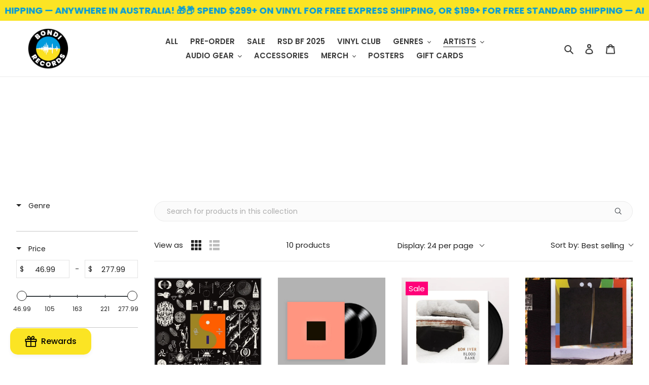

--- FILE ---
content_type: text/html; charset=utf-8
request_url: https://bondirecords.com/search?view=preorderjson&q=id:%226881661255865%22%20OR%20id:%2210077790830876%22%20OR%20id:%228304685154588%22%20OR%20id:%226881661485241%22%20OR%20id:%226568632484025%22%20OR%20id:%226568632516793%22%20OR%20id:%227323964178617%22%20OR%20id:%2210077791256860%22%20OR%20id:%227019615125689%22%20OR%20id:%229367661019420%22%20OR%20handle:%22bondi-records-gift-card%22
body_size: 1120
content:
[{
      "id":6581876293817,
      "title":"Bondi Records Digital Gift Card",
      "handle":"bondi-records-gift-card",
      "collections":[271909519545,481169441052,481169211676,481169015068,461816004892,461815972124,440069292316,441072025884,441073238300],
      "images":[{"id":40269287489820,"src":"\/\/bondirecords.com\/cdn\/shop\/products\/bondi-records-gift-card-937249.png?v=1674469770"}],
      "first_available_variant":{"id":39469106888889},
      "available":true,
      "selling_plan_groups":[],
      "variants": [{
            "id":39469106888889, 
            "title":"$50.00",
            "price":5000,
            "available":true,
            "inventory_quantity":-120,
            "inventory_policy":"deny",
            "selling_plan_allocations": []
          },{
            "id":39469106921657, 
            "title":"$100.00",
            "price":10000,
            "available":true,
            "inventory_quantity":-177,
            "inventory_policy":"deny",
            "selling_plan_allocations": []
          },{
            "id":44394502127900, 
            "title":"$150.00",
            "price":15000,
            "available":true,
            "inventory_quantity":-52,
            "inventory_policy":"deny",
            "selling_plan_allocations": []
          },{
            "id":44394502160668, 
            "title":"$200.00",
            "price":20000,
            "available":true,
            "inventory_quantity":-63,
            "inventory_policy":"deny",
            "selling_plan_allocations": []
          }],
      "source": "template"
    },{
      "id":10077790830876,
      "title":"Bon Iver - SABLE, fABLE - Vinyl LP Record",
      "handle":"bon-iver-sable-fable-vinyl-lp-record",
      "collections":[262813647033,271909519545,262175817913,286324424889,461816004892,284701196473,473977487644,262175391929,461815972124],
      "images":[{"id":48688751083804,"src":"\/\/bondirecords.com\/cdn\/shop\/files\/bon-iver-sable-fable-vinyl-lp-record-996238.jpg?v=1740865681"}],
      "first_available_variant":{"id":51352680431900},
      "available":true,
      "selling_plan_groups":[],
      "variants": [{
            "id":51352680431900, 
            "title":"Default Title",
            "price":8399,
            "available":true,
            "inventory_quantity":1,
            "inventory_policy":"deny",
            "selling_plan_allocations": []
          }],
      "source": "template"
    },{
      "id":8304685154588,
      "title":"Bon Iver - Blood Bank - Vinyl LP Record",
      "handle":"bon-iver-blood-bank-vinyl-lp-record",
      "collections":[262813647033,271909519545,262175817913,492227592476,286324424889,461816004892,464107176220,284701196473,465795744028,447030853916,468282278172,494108180764,262175391929,461815972124,473976996124,262175326393,440069292316,441072025884,441073238300],
      "images":[{"id":41278656413980,"src":"\/\/bondirecords.com\/cdn\/shop\/products\/bon-iver-blood-bank-vinyl-lp-record-705719.jpg?v=1685112473"}],
      "first_available_variant":{"id":45258240557340},
      "available":true,
      "selling_plan_groups":[],
      "variants": [{
            "id":45258240557340, 
            "title":"Default Title",
            "price":4999,
            "available":true,
            "inventory_quantity":2,
            "inventory_policy":"deny",
            "selling_plan_allocations": []
          }],
      "source": "template"
    },{
      "id":6881661485241,
      "title":"Bon Iver - i,i - Vinyl LP Record",
      "handle":"bon-iver-i-i-vinyl-lp-record",
      "collections":[262813647033,271909519545,262175817913,286324424889,461816004892,284701196473,473977487644,262175391929,461815972124,262175326393,444111225116],
      "images":[{"id":31555830874297,"src":"\/\/bondirecords.com\/cdn\/shop\/products\/bon-iver-ii-vinyl-lp-record-566487.jpg?v=1641707716"},{"id":31555830907065,"src":"\/\/bondirecords.com\/cdn\/shop\/products\/bon-iver-ii-vinyl-lp-record-752296.jpg?v=1641707716"},{"id":31555830939833,"src":"\/\/bondirecords.com\/cdn\/shop\/products\/bon-iver-ii-vinyl-lp-record-383711.jpg?v=1641707716"},{"id":31555830972601,"src":"\/\/bondirecords.com\/cdn\/shop\/products\/bon-iver-ii-vinyl-lp-record-847329.jpg?v=1641707716"}],
      "first_available_variant":{"id":40656391798969},
      "available":true,
      "selling_plan_groups":[],
      "variants": [{
            "id":40656391798969, 
            "title":"Default Title",
            "price":8799,
            "available":true,
            "inventory_quantity":3,
            "inventory_policy":"deny",
            "selling_plan_allocations": []
          }],
      "source": "template"
    },{
      "id":6881661255865,
      "title":"Bon Iver - 22, A Million - Vinyl LP Record",
      "handle":"bon-iver-22-a-million-vinyl-lp-record",
      "collections":[262813647033,271909519545,262175817913,286324424889,461816004892,284701196473,473977487644,262175391929,461815972124,444111225116],
      "images":[{"id":31555831201977,"src":"\/\/bondirecords.com\/cdn\/shop\/products\/bon-iver-22-a-million-vinyl-lp-record-311764.jpg?v=1641707717"},{"id":31555831234745,"src":"\/\/bondirecords.com\/cdn\/shop\/products\/bon-iver-22-a-million-vinyl-lp-record-584074.jpg?v=1641707717"},{"id":31555831267513,"src":"\/\/bondirecords.com\/cdn\/shop\/products\/bon-iver-22-a-million-vinyl-lp-record-971133.jpg?v=1641707717"},{"id":31555831300281,"src":"\/\/bondirecords.com\/cdn\/shop\/products\/bon-iver-22-a-million-vinyl-lp-record-715038.jpg?v=1641707717"}],
      "first_available_variant":{"id":40656391536825},
      "available":true,
      "selling_plan_groups":[],
      "variants": [{
            "id":40656391536825, 
            "title":"Default Title",
            "price":8599,
            "available":true,
            "inventory_quantity":1,
            "inventory_policy":"deny",
            "selling_plan_allocations": []
          }],
      "source": "template"
    },{
      "id":10077791256860,
      "title":"Bon Iver - SABLE, fABLE - Salmon \u0026 Black Vinyl LP Record",
      "handle":"bon-iver-sable-fable-salmon-black-vinyl-lp-record",
      "collections":[262813647033,271909519545,262175817913,461816004892,284701196473,473977487644,262175391929,461815972124,498565284124],
      "images":[{"id":48688785883420,"src":"\/\/bondirecords.com\/cdn\/shop\/files\/bon-iver-sable-fable-salmon-black-vinyl-lp-record-346789.jpg?v=1740865681"}],
      "first_available_variant":{"id":51352683610396},
      "available":false,
      "selling_plan_groups":[],
      "variants": [{
            "id":51352683610396, 
            "title":"Default Title",
            "price":8499,
            "available":false,
            "inventory_quantity":0,
            "inventory_policy":"deny",
            "selling_plan_allocations": []
          }],
      "source": "template"
    },{
      "id":9367661019420,
      "title":"Bon Iver - Vinyl LP Record Bundle",
      "handle":"bon-iver-vinyl-lp-record-bundle",
      "collections":[262813647033,271909519545,262175817913,461816004892,284701196473,473977487644,262175391929,461815972124,498565284124,262175424697,472220729628],
      "images":[{"id":45700931813660,"src":"\/\/bondirecords.com\/cdn\/shop\/files\/bon-iver-vinyl-lp-record-bundle-241553.jpg?v=1741090525"}],
      "first_available_variant":{"id":48729717932316},
      "available":false,
      "selling_plan_groups":[],
      "variants": [{
            "id":48729717932316, 
            "title":"Default Title",
            "price":27799,
            "available":false,
            "inventory_quantity":0,
            "inventory_policy":"deny",
            "selling_plan_allocations": []
          }],
      "source": "template"
    },{
      "id":7323964178617,
      "title":"Bon Iver - Bon Iver - 10th Anniversary Vinyl LP Record",
      "handle":"bon-iver-bon-iver-10th-anniversary-vinyl-lp-record",
      "collections":[262813647033,271909519545,262175817913,461816004892,284701196473,473977487644,262175391929,461815972124,498565284124],
      "images":[{"id":32601250857145,"src":"\/\/bondirecords.com\/cdn\/shop\/products\/bon-iver-bon-iver-10th-anniversary-vinyl-lp-record-371754.jpg?v=1653008791"},{"id":32601250889913,"src":"\/\/bondirecords.com\/cdn\/shop\/products\/bon-iver-bon-iver-10th-anniversary-vinyl-lp-record-621882.jpg?v=1653008791"},{"id":32601250922681,"src":"\/\/bondirecords.com\/cdn\/shop\/products\/bon-iver-bon-iver-10th-anniversary-vinyl-lp-record-148317.jpg?v=1653008791"}],
      "first_available_variant":{"id":42308841439417},
      "available":false,
      "selling_plan_groups":[],
      "variants": [{
            "id":42308841439417, 
            "title":"Default Title",
            "price":9299,
            "available":false,
            "inventory_quantity":0,
            "inventory_policy":"deny",
            "selling_plan_allocations": []
          }],
      "source": "template"
    },{
      "id":7019615125689,
      "title":"Bon Iver - Blood Bank - 10th Anniversary Red Vinyl LP Record",
      "handle":"bon-iver-blood-bank-10th-anniversary-red-vinyl-lp-record",
      "collections":[262813647033,271909519545,262175817913,461816004892,284701196473,468282278172,473977487644,262175391929,461815972124,498565284124,262175326393,440069292316,441072025884,441073238300],
      "images":[{"id":31555827368121,"src":"\/\/bondirecords.com\/cdn\/shop\/products\/bon-iver-blood-bank-vinyl-lp-record-701303.jpg?v=1641707707"},{"id":31555827400889,"src":"\/\/bondirecords.com\/cdn\/shop\/products\/bon-iver-blood-bank-vinyl-lp-record-961685.jpg?v=1641707707"},{"id":31555827433657,"src":"\/\/bondirecords.com\/cdn\/shop\/products\/bon-iver-blood-bank-vinyl-lp-record-500385.jpg?v=1641707707"},{"id":31555827466425,"src":"\/\/bondirecords.com\/cdn\/shop\/products\/bon-iver-blood-bank-vinyl-lp-record-264391.jpg?v=1641707707"},{"id":31555827499193,"src":"\/\/bondirecords.com\/cdn\/shop\/products\/bon-iver-blood-bank-vinyl-lp-record-690584.jpg?v=1641707707"}],
      "first_available_variant":{"id":41215742640313},
      "available":false,
      "selling_plan_groups":[],
      "variants": [{
            "id":41215742640313, 
            "title":"Default Title",
            "price":4699,
            "available":false,
            "inventory_quantity":0,
            "inventory_policy":"deny",
            "selling_plan_allocations": []
          }],
      "source": "template"
    },{
      "id":6568632516793,
      "title":"Bon Iver - Bon Iver - Vinyl LP Record",
      "handle":"bon-iver-bon-iver-vinyl-lp-record",
      "collections":[262813647033,271909519545,262175817913,461816004892,284701196473,473977487644,262175391929,461815972124,498565284124,444111225116,441072025884,441073238300],
      "images":[{"id":31555830612153,"src":"\/\/bondirecords.com\/cdn\/shop\/products\/bon-iver-bon-iver-vinyl-lp-record-607119.jpg?v=1641707716"},{"id":31555830644921,"src":"\/\/bondirecords.com\/cdn\/shop\/products\/bon-iver-bon-iver-vinyl-lp-record-621832.jpg?v=1641707716"},{"id":31555830677689,"src":"\/\/bondirecords.com\/cdn\/shop\/products\/bon-iver-bon-iver-vinyl-lp-record-435694.jpg?v=1641707716"}],
      "first_available_variant":{"id":39427406594233},
      "available":false,
      "selling_plan_groups":[],
      "variants": [{
            "id":39427406594233, 
            "title":"Default Title",
            "price":5799,
            "available":false,
            "inventory_quantity":0,
            "inventory_policy":"deny",
            "selling_plan_allocations": []
          }],
      "source": "template"
    },{
      "id":6568632484025,
      "title":"Bon Iver - For Emma. Forever Ago - Vinyl LP Record",
      "handle":"bon-iver-for-emma-forever-ago-vinyl-lp-record",
      "collections":[262813647033,271909519545,262175817913,461816004892,284701196473,473977487644,262175391929,461815972124,498565284124,444111225116,441072025884,441073238300],
      "images":[{"id":31555825860793,"src":"\/\/bondirecords.com\/cdn\/shop\/products\/bon-iver-for-emma-forever-ago-vinyl-lp-record-729136.jpg?v=1641707703"},{"id":31555825959097,"src":"\/\/bondirecords.com\/cdn\/shop\/products\/bon-iver-for-emma-forever-ago-vinyl-lp-record-482258.jpg?v=1641707703"},{"id":31555826090169,"src":"\/\/bondirecords.com\/cdn\/shop\/products\/bon-iver-for-emma-forever-ago-vinyl-lp-record-419922.jpg?v=1641707703"}],
      "first_available_variant":{"id":39427406561465},
      "available":false,
      "selling_plan_groups":[],
      "variants": [{
            "id":39427406561465, 
            "title":"Default Title",
            "price":5599,
            "available":false,
            "inventory_quantity":0,
            "inventory_policy":"deny",
            "selling_plan_allocations": []
          }],
      "source": "template"
    }]

--- FILE ---
content_type: text/html; charset=utf-8
request_url: https://bondirecords.com/search?view=preorderjson&q=id:%226881661255865%22%20OR%20id:%2210077790830876%22%20OR%20id:%228304685154588%22%20OR%20id:%226881661485241%22%20OR%20id:%226568632484025%22%20OR%20id:%226568632516793%22%20OR%20id:%227323964178617%22%20OR%20id:%2210077791256860%22%20OR%20id:%227019615125689%22%20OR%20id:%229367661019420%22%20OR%20handle:%22bondi-records-gift-card%22
body_size: 626
content:
[{
      "id":6581876293817,
      "title":"Bondi Records Digital Gift Card",
      "handle":"bondi-records-gift-card",
      "collections":[271909519545,481169441052,481169211676,481169015068,461816004892,461815972124,440069292316,441072025884,441073238300],
      "images":[{"id":40269287489820,"src":"\/\/bondirecords.com\/cdn\/shop\/products\/bondi-records-gift-card-937249.png?v=1674469770"}],
      "first_available_variant":{"id":39469106888889},
      "available":true,
      "selling_plan_groups":[],
      "variants": [{
            "id":39469106888889, 
            "title":"$50.00",
            "price":5000,
            "available":true,
            "inventory_quantity":-120,
            "inventory_policy":"deny",
            "selling_plan_allocations": []
          },{
            "id":39469106921657, 
            "title":"$100.00",
            "price":10000,
            "available":true,
            "inventory_quantity":-177,
            "inventory_policy":"deny",
            "selling_plan_allocations": []
          },{
            "id":44394502127900, 
            "title":"$150.00",
            "price":15000,
            "available":true,
            "inventory_quantity":-52,
            "inventory_policy":"deny",
            "selling_plan_allocations": []
          },{
            "id":44394502160668, 
            "title":"$200.00",
            "price":20000,
            "available":true,
            "inventory_quantity":-63,
            "inventory_policy":"deny",
            "selling_plan_allocations": []
          }],
      "source": "template"
    },{
      "id":10077790830876,
      "title":"Bon Iver - SABLE, fABLE - Vinyl LP Record",
      "handle":"bon-iver-sable-fable-vinyl-lp-record",
      "collections":[262813647033,271909519545,262175817913,286324424889,461816004892,284701196473,473977487644,262175391929,461815972124],
      "images":[{"id":48688751083804,"src":"\/\/bondirecords.com\/cdn\/shop\/files\/bon-iver-sable-fable-vinyl-lp-record-996238.jpg?v=1740865681"}],
      "first_available_variant":{"id":51352680431900},
      "available":true,
      "selling_plan_groups":[],
      "variants": [{
            "id":51352680431900, 
            "title":"Default Title",
            "price":8399,
            "available":true,
            "inventory_quantity":1,
            "inventory_policy":"deny",
            "selling_plan_allocations": []
          }],
      "source": "template"
    },{
      "id":8304685154588,
      "title":"Bon Iver - Blood Bank - Vinyl LP Record",
      "handle":"bon-iver-blood-bank-vinyl-lp-record",
      "collections":[262813647033,271909519545,262175817913,492227592476,286324424889,461816004892,464107176220,284701196473,465795744028,447030853916,468282278172,494108180764,262175391929,461815972124,473976996124,262175326393,440069292316,441072025884,441073238300],
      "images":[{"id":41278656413980,"src":"\/\/bondirecords.com\/cdn\/shop\/products\/bon-iver-blood-bank-vinyl-lp-record-705719.jpg?v=1685112473"}],
      "first_available_variant":{"id":45258240557340},
      "available":true,
      "selling_plan_groups":[],
      "variants": [{
            "id":45258240557340, 
            "title":"Default Title",
            "price":4999,
            "available":true,
            "inventory_quantity":2,
            "inventory_policy":"deny",
            "selling_plan_allocations": []
          }],
      "source": "template"
    },{
      "id":6881661485241,
      "title":"Bon Iver - i,i - Vinyl LP Record",
      "handle":"bon-iver-i-i-vinyl-lp-record",
      "collections":[262813647033,271909519545,262175817913,286324424889,461816004892,284701196473,473977487644,262175391929,461815972124,262175326393,444111225116],
      "images":[{"id":31555830874297,"src":"\/\/bondirecords.com\/cdn\/shop\/products\/bon-iver-ii-vinyl-lp-record-566487.jpg?v=1641707716"},{"id":31555830907065,"src":"\/\/bondirecords.com\/cdn\/shop\/products\/bon-iver-ii-vinyl-lp-record-752296.jpg?v=1641707716"},{"id":31555830939833,"src":"\/\/bondirecords.com\/cdn\/shop\/products\/bon-iver-ii-vinyl-lp-record-383711.jpg?v=1641707716"},{"id":31555830972601,"src":"\/\/bondirecords.com\/cdn\/shop\/products\/bon-iver-ii-vinyl-lp-record-847329.jpg?v=1641707716"}],
      "first_available_variant":{"id":40656391798969},
      "available":true,
      "selling_plan_groups":[],
      "variants": [{
            "id":40656391798969, 
            "title":"Default Title",
            "price":8799,
            "available":true,
            "inventory_quantity":3,
            "inventory_policy":"deny",
            "selling_plan_allocations": []
          }],
      "source": "template"
    },{
      "id":6881661255865,
      "title":"Bon Iver - 22, A Million - Vinyl LP Record",
      "handle":"bon-iver-22-a-million-vinyl-lp-record",
      "collections":[262813647033,271909519545,262175817913,286324424889,461816004892,284701196473,473977487644,262175391929,461815972124,444111225116],
      "images":[{"id":31555831201977,"src":"\/\/bondirecords.com\/cdn\/shop\/products\/bon-iver-22-a-million-vinyl-lp-record-311764.jpg?v=1641707717"},{"id":31555831234745,"src":"\/\/bondirecords.com\/cdn\/shop\/products\/bon-iver-22-a-million-vinyl-lp-record-584074.jpg?v=1641707717"},{"id":31555831267513,"src":"\/\/bondirecords.com\/cdn\/shop\/products\/bon-iver-22-a-million-vinyl-lp-record-971133.jpg?v=1641707717"},{"id":31555831300281,"src":"\/\/bondirecords.com\/cdn\/shop\/products\/bon-iver-22-a-million-vinyl-lp-record-715038.jpg?v=1641707717"}],
      "first_available_variant":{"id":40656391536825},
      "available":true,
      "selling_plan_groups":[],
      "variants": [{
            "id":40656391536825, 
            "title":"Default Title",
            "price":8599,
            "available":true,
            "inventory_quantity":1,
            "inventory_policy":"deny",
            "selling_plan_allocations": []
          }],
      "source": "template"
    },{
      "id":10077791256860,
      "title":"Bon Iver - SABLE, fABLE - Salmon \u0026 Black Vinyl LP Record",
      "handle":"bon-iver-sable-fable-salmon-black-vinyl-lp-record",
      "collections":[262813647033,271909519545,262175817913,461816004892,284701196473,473977487644,262175391929,461815972124,498565284124],
      "images":[{"id":48688785883420,"src":"\/\/bondirecords.com\/cdn\/shop\/files\/bon-iver-sable-fable-salmon-black-vinyl-lp-record-346789.jpg?v=1740865681"}],
      "first_available_variant":{"id":51352683610396},
      "available":false,
      "selling_plan_groups":[],
      "variants": [{
            "id":51352683610396, 
            "title":"Default Title",
            "price":8499,
            "available":false,
            "inventory_quantity":0,
            "inventory_policy":"deny",
            "selling_plan_allocations": []
          }],
      "source": "template"
    },{
      "id":9367661019420,
      "title":"Bon Iver - Vinyl LP Record Bundle",
      "handle":"bon-iver-vinyl-lp-record-bundle",
      "collections":[262813647033,271909519545,262175817913,461816004892,284701196473,473977487644,262175391929,461815972124,498565284124,262175424697,472220729628],
      "images":[{"id":45700931813660,"src":"\/\/bondirecords.com\/cdn\/shop\/files\/bon-iver-vinyl-lp-record-bundle-241553.jpg?v=1741090525"}],
      "first_available_variant":{"id":48729717932316},
      "available":false,
      "selling_plan_groups":[],
      "variants": [{
            "id":48729717932316, 
            "title":"Default Title",
            "price":27799,
            "available":false,
            "inventory_quantity":0,
            "inventory_policy":"deny",
            "selling_plan_allocations": []
          }],
      "source": "template"
    },{
      "id":7323964178617,
      "title":"Bon Iver - Bon Iver - 10th Anniversary Vinyl LP Record",
      "handle":"bon-iver-bon-iver-10th-anniversary-vinyl-lp-record",
      "collections":[262813647033,271909519545,262175817913,461816004892,284701196473,473977487644,262175391929,461815972124,498565284124],
      "images":[{"id":32601250857145,"src":"\/\/bondirecords.com\/cdn\/shop\/products\/bon-iver-bon-iver-10th-anniversary-vinyl-lp-record-371754.jpg?v=1653008791"},{"id":32601250889913,"src":"\/\/bondirecords.com\/cdn\/shop\/products\/bon-iver-bon-iver-10th-anniversary-vinyl-lp-record-621882.jpg?v=1653008791"},{"id":32601250922681,"src":"\/\/bondirecords.com\/cdn\/shop\/products\/bon-iver-bon-iver-10th-anniversary-vinyl-lp-record-148317.jpg?v=1653008791"}],
      "first_available_variant":{"id":42308841439417},
      "available":false,
      "selling_plan_groups":[],
      "variants": [{
            "id":42308841439417, 
            "title":"Default Title",
            "price":9299,
            "available":false,
            "inventory_quantity":0,
            "inventory_policy":"deny",
            "selling_plan_allocations": []
          }],
      "source": "template"
    },{
      "id":7019615125689,
      "title":"Bon Iver - Blood Bank - 10th Anniversary Red Vinyl LP Record",
      "handle":"bon-iver-blood-bank-10th-anniversary-red-vinyl-lp-record",
      "collections":[262813647033,271909519545,262175817913,461816004892,284701196473,468282278172,473977487644,262175391929,461815972124,498565284124,262175326393,440069292316,441072025884,441073238300],
      "images":[{"id":31555827368121,"src":"\/\/bondirecords.com\/cdn\/shop\/products\/bon-iver-blood-bank-vinyl-lp-record-701303.jpg?v=1641707707"},{"id":31555827400889,"src":"\/\/bondirecords.com\/cdn\/shop\/products\/bon-iver-blood-bank-vinyl-lp-record-961685.jpg?v=1641707707"},{"id":31555827433657,"src":"\/\/bondirecords.com\/cdn\/shop\/products\/bon-iver-blood-bank-vinyl-lp-record-500385.jpg?v=1641707707"},{"id":31555827466425,"src":"\/\/bondirecords.com\/cdn\/shop\/products\/bon-iver-blood-bank-vinyl-lp-record-264391.jpg?v=1641707707"},{"id":31555827499193,"src":"\/\/bondirecords.com\/cdn\/shop\/products\/bon-iver-blood-bank-vinyl-lp-record-690584.jpg?v=1641707707"}],
      "first_available_variant":{"id":41215742640313},
      "available":false,
      "selling_plan_groups":[],
      "variants": [{
            "id":41215742640313, 
            "title":"Default Title",
            "price":4699,
            "available":false,
            "inventory_quantity":0,
            "inventory_policy":"deny",
            "selling_plan_allocations": []
          }],
      "source": "template"
    },{
      "id":6568632516793,
      "title":"Bon Iver - Bon Iver - Vinyl LP Record",
      "handle":"bon-iver-bon-iver-vinyl-lp-record",
      "collections":[262813647033,271909519545,262175817913,461816004892,284701196473,473977487644,262175391929,461815972124,498565284124,444111225116,441072025884,441073238300],
      "images":[{"id":31555830612153,"src":"\/\/bondirecords.com\/cdn\/shop\/products\/bon-iver-bon-iver-vinyl-lp-record-607119.jpg?v=1641707716"},{"id":31555830644921,"src":"\/\/bondirecords.com\/cdn\/shop\/products\/bon-iver-bon-iver-vinyl-lp-record-621832.jpg?v=1641707716"},{"id":31555830677689,"src":"\/\/bondirecords.com\/cdn\/shop\/products\/bon-iver-bon-iver-vinyl-lp-record-435694.jpg?v=1641707716"}],
      "first_available_variant":{"id":39427406594233},
      "available":false,
      "selling_plan_groups":[],
      "variants": [{
            "id":39427406594233, 
            "title":"Default Title",
            "price":5799,
            "available":false,
            "inventory_quantity":0,
            "inventory_policy":"deny",
            "selling_plan_allocations": []
          }],
      "source": "template"
    },{
      "id":6568632484025,
      "title":"Bon Iver - For Emma. Forever Ago - Vinyl LP Record",
      "handle":"bon-iver-for-emma-forever-ago-vinyl-lp-record",
      "collections":[262813647033,271909519545,262175817913,461816004892,284701196473,473977487644,262175391929,461815972124,498565284124,444111225116,441072025884,441073238300],
      "images":[{"id":31555825860793,"src":"\/\/bondirecords.com\/cdn\/shop\/products\/bon-iver-for-emma-forever-ago-vinyl-lp-record-729136.jpg?v=1641707703"},{"id":31555825959097,"src":"\/\/bondirecords.com\/cdn\/shop\/products\/bon-iver-for-emma-forever-ago-vinyl-lp-record-482258.jpg?v=1641707703"},{"id":31555826090169,"src":"\/\/bondirecords.com\/cdn\/shop\/products\/bon-iver-for-emma-forever-ago-vinyl-lp-record-419922.jpg?v=1641707703"}],
      "first_available_variant":{"id":39427406561465},
      "available":false,
      "selling_plan_groups":[],
      "variants": [{
            "id":39427406561465, 
            "title":"Default Title",
            "price":5599,
            "available":false,
            "inventory_quantity":0,
            "inventory_policy":"deny",
            "selling_plan_allocations": []
          }],
      "source": "template"
    }]

--- FILE ---
content_type: text/html; charset=utf-8
request_url: https://bondirecords.com/search?view=preorderjson&q=id:%226881661255865%22%20OR%20id:%2210077790830876%22%20OR%20id:%228304685154588%22%20OR%20id:%226881661485241%22%20OR%20id:%226568632484025%22%20OR%20id:%226568632516793%22%20OR%20id:%227323964178617%22%20OR%20id:%2210077791256860%22%20OR%20id:%227019615125689%22%20OR%20id:%229367661019420%22%20OR%20handle:%22bondi-records-gift-card%22
body_size: 1359
content:
[{
      "id":6581876293817,
      "title":"Bondi Records Digital Gift Card",
      "handle":"bondi-records-gift-card",
      "collections":[271909519545,481169441052,481169211676,481169015068,461816004892,461815972124,440069292316,441072025884,441073238300],
      "images":[{"id":40269287489820,"src":"\/\/bondirecords.com\/cdn\/shop\/products\/bondi-records-gift-card-937249.png?v=1674469770"}],
      "first_available_variant":{"id":39469106888889},
      "available":true,
      "selling_plan_groups":[],
      "variants": [{
            "id":39469106888889, 
            "title":"$50.00",
            "price":5000,
            "available":true,
            "inventory_quantity":-120,
            "inventory_policy":"deny",
            "selling_plan_allocations": []
          },{
            "id":39469106921657, 
            "title":"$100.00",
            "price":10000,
            "available":true,
            "inventory_quantity":-177,
            "inventory_policy":"deny",
            "selling_plan_allocations": []
          },{
            "id":44394502127900, 
            "title":"$150.00",
            "price":15000,
            "available":true,
            "inventory_quantity":-52,
            "inventory_policy":"deny",
            "selling_plan_allocations": []
          },{
            "id":44394502160668, 
            "title":"$200.00",
            "price":20000,
            "available":true,
            "inventory_quantity":-63,
            "inventory_policy":"deny",
            "selling_plan_allocations": []
          }],
      "source": "template"
    },{
      "id":10077790830876,
      "title":"Bon Iver - SABLE, fABLE - Vinyl LP Record",
      "handle":"bon-iver-sable-fable-vinyl-lp-record",
      "collections":[262813647033,271909519545,262175817913,286324424889,461816004892,284701196473,473977487644,262175391929,461815972124],
      "images":[{"id":48688751083804,"src":"\/\/bondirecords.com\/cdn\/shop\/files\/bon-iver-sable-fable-vinyl-lp-record-996238.jpg?v=1740865681"}],
      "first_available_variant":{"id":51352680431900},
      "available":true,
      "selling_plan_groups":[],
      "variants": [{
            "id":51352680431900, 
            "title":"Default Title",
            "price":8399,
            "available":true,
            "inventory_quantity":1,
            "inventory_policy":"deny",
            "selling_plan_allocations": []
          }],
      "source": "template"
    },{
      "id":8304685154588,
      "title":"Bon Iver - Blood Bank - Vinyl LP Record",
      "handle":"bon-iver-blood-bank-vinyl-lp-record",
      "collections":[262813647033,271909519545,262175817913,492227592476,286324424889,461816004892,464107176220,284701196473,465795744028,447030853916,468282278172,494108180764,262175391929,461815972124,473976996124,262175326393,440069292316,441072025884,441073238300],
      "images":[{"id":41278656413980,"src":"\/\/bondirecords.com\/cdn\/shop\/products\/bon-iver-blood-bank-vinyl-lp-record-705719.jpg?v=1685112473"}],
      "first_available_variant":{"id":45258240557340},
      "available":true,
      "selling_plan_groups":[],
      "variants": [{
            "id":45258240557340, 
            "title":"Default Title",
            "price":4999,
            "available":true,
            "inventory_quantity":2,
            "inventory_policy":"deny",
            "selling_plan_allocations": []
          }],
      "source": "template"
    },{
      "id":6881661485241,
      "title":"Bon Iver - i,i - Vinyl LP Record",
      "handle":"bon-iver-i-i-vinyl-lp-record",
      "collections":[262813647033,271909519545,262175817913,286324424889,461816004892,284701196473,473977487644,262175391929,461815972124,262175326393,444111225116],
      "images":[{"id":31555830874297,"src":"\/\/bondirecords.com\/cdn\/shop\/products\/bon-iver-ii-vinyl-lp-record-566487.jpg?v=1641707716"},{"id":31555830907065,"src":"\/\/bondirecords.com\/cdn\/shop\/products\/bon-iver-ii-vinyl-lp-record-752296.jpg?v=1641707716"},{"id":31555830939833,"src":"\/\/bondirecords.com\/cdn\/shop\/products\/bon-iver-ii-vinyl-lp-record-383711.jpg?v=1641707716"},{"id":31555830972601,"src":"\/\/bondirecords.com\/cdn\/shop\/products\/bon-iver-ii-vinyl-lp-record-847329.jpg?v=1641707716"}],
      "first_available_variant":{"id":40656391798969},
      "available":true,
      "selling_plan_groups":[],
      "variants": [{
            "id":40656391798969, 
            "title":"Default Title",
            "price":8799,
            "available":true,
            "inventory_quantity":3,
            "inventory_policy":"deny",
            "selling_plan_allocations": []
          }],
      "source": "template"
    },{
      "id":6881661255865,
      "title":"Bon Iver - 22, A Million - Vinyl LP Record",
      "handle":"bon-iver-22-a-million-vinyl-lp-record",
      "collections":[262813647033,271909519545,262175817913,286324424889,461816004892,284701196473,473977487644,262175391929,461815972124,444111225116],
      "images":[{"id":31555831201977,"src":"\/\/bondirecords.com\/cdn\/shop\/products\/bon-iver-22-a-million-vinyl-lp-record-311764.jpg?v=1641707717"},{"id":31555831234745,"src":"\/\/bondirecords.com\/cdn\/shop\/products\/bon-iver-22-a-million-vinyl-lp-record-584074.jpg?v=1641707717"},{"id":31555831267513,"src":"\/\/bondirecords.com\/cdn\/shop\/products\/bon-iver-22-a-million-vinyl-lp-record-971133.jpg?v=1641707717"},{"id":31555831300281,"src":"\/\/bondirecords.com\/cdn\/shop\/products\/bon-iver-22-a-million-vinyl-lp-record-715038.jpg?v=1641707717"}],
      "first_available_variant":{"id":40656391536825},
      "available":true,
      "selling_plan_groups":[],
      "variants": [{
            "id":40656391536825, 
            "title":"Default Title",
            "price":8599,
            "available":true,
            "inventory_quantity":1,
            "inventory_policy":"deny",
            "selling_plan_allocations": []
          }],
      "source": "template"
    },{
      "id":10077791256860,
      "title":"Bon Iver - SABLE, fABLE - Salmon \u0026 Black Vinyl LP Record",
      "handle":"bon-iver-sable-fable-salmon-black-vinyl-lp-record",
      "collections":[262813647033,271909519545,262175817913,461816004892,284701196473,473977487644,262175391929,461815972124,498565284124],
      "images":[{"id":48688785883420,"src":"\/\/bondirecords.com\/cdn\/shop\/files\/bon-iver-sable-fable-salmon-black-vinyl-lp-record-346789.jpg?v=1740865681"}],
      "first_available_variant":{"id":51352683610396},
      "available":false,
      "selling_plan_groups":[],
      "variants": [{
            "id":51352683610396, 
            "title":"Default Title",
            "price":8499,
            "available":false,
            "inventory_quantity":0,
            "inventory_policy":"deny",
            "selling_plan_allocations": []
          }],
      "source": "template"
    },{
      "id":9367661019420,
      "title":"Bon Iver - Vinyl LP Record Bundle",
      "handle":"bon-iver-vinyl-lp-record-bundle",
      "collections":[262813647033,271909519545,262175817913,461816004892,284701196473,473977487644,262175391929,461815972124,498565284124,262175424697,472220729628],
      "images":[{"id":45700931813660,"src":"\/\/bondirecords.com\/cdn\/shop\/files\/bon-iver-vinyl-lp-record-bundle-241553.jpg?v=1741090525"}],
      "first_available_variant":{"id":48729717932316},
      "available":false,
      "selling_plan_groups":[],
      "variants": [{
            "id":48729717932316, 
            "title":"Default Title",
            "price":27799,
            "available":false,
            "inventory_quantity":0,
            "inventory_policy":"deny",
            "selling_plan_allocations": []
          }],
      "source": "template"
    },{
      "id":7323964178617,
      "title":"Bon Iver - Bon Iver - 10th Anniversary Vinyl LP Record",
      "handle":"bon-iver-bon-iver-10th-anniversary-vinyl-lp-record",
      "collections":[262813647033,271909519545,262175817913,461816004892,284701196473,473977487644,262175391929,461815972124,498565284124],
      "images":[{"id":32601250857145,"src":"\/\/bondirecords.com\/cdn\/shop\/products\/bon-iver-bon-iver-10th-anniversary-vinyl-lp-record-371754.jpg?v=1653008791"},{"id":32601250889913,"src":"\/\/bondirecords.com\/cdn\/shop\/products\/bon-iver-bon-iver-10th-anniversary-vinyl-lp-record-621882.jpg?v=1653008791"},{"id":32601250922681,"src":"\/\/bondirecords.com\/cdn\/shop\/products\/bon-iver-bon-iver-10th-anniversary-vinyl-lp-record-148317.jpg?v=1653008791"}],
      "first_available_variant":{"id":42308841439417},
      "available":false,
      "selling_plan_groups":[],
      "variants": [{
            "id":42308841439417, 
            "title":"Default Title",
            "price":9299,
            "available":false,
            "inventory_quantity":0,
            "inventory_policy":"deny",
            "selling_plan_allocations": []
          }],
      "source": "template"
    },{
      "id":7019615125689,
      "title":"Bon Iver - Blood Bank - 10th Anniversary Red Vinyl LP Record",
      "handle":"bon-iver-blood-bank-10th-anniversary-red-vinyl-lp-record",
      "collections":[262813647033,271909519545,262175817913,461816004892,284701196473,468282278172,473977487644,262175391929,461815972124,498565284124,262175326393,440069292316,441072025884,441073238300],
      "images":[{"id":31555827368121,"src":"\/\/bondirecords.com\/cdn\/shop\/products\/bon-iver-blood-bank-vinyl-lp-record-701303.jpg?v=1641707707"},{"id":31555827400889,"src":"\/\/bondirecords.com\/cdn\/shop\/products\/bon-iver-blood-bank-vinyl-lp-record-961685.jpg?v=1641707707"},{"id":31555827433657,"src":"\/\/bondirecords.com\/cdn\/shop\/products\/bon-iver-blood-bank-vinyl-lp-record-500385.jpg?v=1641707707"},{"id":31555827466425,"src":"\/\/bondirecords.com\/cdn\/shop\/products\/bon-iver-blood-bank-vinyl-lp-record-264391.jpg?v=1641707707"},{"id":31555827499193,"src":"\/\/bondirecords.com\/cdn\/shop\/products\/bon-iver-blood-bank-vinyl-lp-record-690584.jpg?v=1641707707"}],
      "first_available_variant":{"id":41215742640313},
      "available":false,
      "selling_plan_groups":[],
      "variants": [{
            "id":41215742640313, 
            "title":"Default Title",
            "price":4699,
            "available":false,
            "inventory_quantity":0,
            "inventory_policy":"deny",
            "selling_plan_allocations": []
          }],
      "source": "template"
    },{
      "id":6568632516793,
      "title":"Bon Iver - Bon Iver - Vinyl LP Record",
      "handle":"bon-iver-bon-iver-vinyl-lp-record",
      "collections":[262813647033,271909519545,262175817913,461816004892,284701196473,473977487644,262175391929,461815972124,498565284124,444111225116,441072025884,441073238300],
      "images":[{"id":31555830612153,"src":"\/\/bondirecords.com\/cdn\/shop\/products\/bon-iver-bon-iver-vinyl-lp-record-607119.jpg?v=1641707716"},{"id":31555830644921,"src":"\/\/bondirecords.com\/cdn\/shop\/products\/bon-iver-bon-iver-vinyl-lp-record-621832.jpg?v=1641707716"},{"id":31555830677689,"src":"\/\/bondirecords.com\/cdn\/shop\/products\/bon-iver-bon-iver-vinyl-lp-record-435694.jpg?v=1641707716"}],
      "first_available_variant":{"id":39427406594233},
      "available":false,
      "selling_plan_groups":[],
      "variants": [{
            "id":39427406594233, 
            "title":"Default Title",
            "price":5799,
            "available":false,
            "inventory_quantity":0,
            "inventory_policy":"deny",
            "selling_plan_allocations": []
          }],
      "source": "template"
    },{
      "id":6568632484025,
      "title":"Bon Iver - For Emma. Forever Ago - Vinyl LP Record",
      "handle":"bon-iver-for-emma-forever-ago-vinyl-lp-record",
      "collections":[262813647033,271909519545,262175817913,461816004892,284701196473,473977487644,262175391929,461815972124,498565284124,444111225116,441072025884,441073238300],
      "images":[{"id":31555825860793,"src":"\/\/bondirecords.com\/cdn\/shop\/products\/bon-iver-for-emma-forever-ago-vinyl-lp-record-729136.jpg?v=1641707703"},{"id":31555825959097,"src":"\/\/bondirecords.com\/cdn\/shop\/products\/bon-iver-for-emma-forever-ago-vinyl-lp-record-482258.jpg?v=1641707703"},{"id":31555826090169,"src":"\/\/bondirecords.com\/cdn\/shop\/products\/bon-iver-for-emma-forever-ago-vinyl-lp-record-419922.jpg?v=1641707703"}],
      "first_available_variant":{"id":39427406561465},
      "available":false,
      "selling_plan_groups":[],
      "variants": [{
            "id":39427406561465, 
            "title":"Default Title",
            "price":5599,
            "available":false,
            "inventory_quantity":0,
            "inventory_policy":"deny",
            "selling_plan_allocations": []
          }],
      "source": "template"
    }]

--- FILE ---
content_type: text/html; charset=utf-8
request_url: https://bondirecords.com/search?view=preorderjson&q=id:%226881661255865%22%20OR%20id:%2210077790830876%22%20OR%20id:%228304685154588%22%20OR%20id:%226881661485241%22%20OR%20id:%226568632484025%22%20OR%20id:%226568632516793%22%20OR%20id:%227323964178617%22%20OR%20id:%2210077791256860%22%20OR%20id:%227019615125689%22%20OR%20id:%229367661019420%22%20OR%20handle:%22bondi-records-gift-card%22
body_size: 583
content:
[{
      "id":6581876293817,
      "title":"Bondi Records Digital Gift Card",
      "handle":"bondi-records-gift-card",
      "collections":[271909519545,481169441052,481169211676,481169015068,461816004892,461815972124,440069292316,441072025884,441073238300],
      "images":[{"id":40269287489820,"src":"\/\/bondirecords.com\/cdn\/shop\/products\/bondi-records-gift-card-937249.png?v=1674469770"}],
      "first_available_variant":{"id":39469106888889},
      "available":true,
      "selling_plan_groups":[],
      "variants": [{
            "id":39469106888889, 
            "title":"$50.00",
            "price":5000,
            "available":true,
            "inventory_quantity":-120,
            "inventory_policy":"deny",
            "selling_plan_allocations": []
          },{
            "id":39469106921657, 
            "title":"$100.00",
            "price":10000,
            "available":true,
            "inventory_quantity":-177,
            "inventory_policy":"deny",
            "selling_plan_allocations": []
          },{
            "id":44394502127900, 
            "title":"$150.00",
            "price":15000,
            "available":true,
            "inventory_quantity":-52,
            "inventory_policy":"deny",
            "selling_plan_allocations": []
          },{
            "id":44394502160668, 
            "title":"$200.00",
            "price":20000,
            "available":true,
            "inventory_quantity":-63,
            "inventory_policy":"deny",
            "selling_plan_allocations": []
          }],
      "source": "template"
    },{
      "id":10077790830876,
      "title":"Bon Iver - SABLE, fABLE - Vinyl LP Record",
      "handle":"bon-iver-sable-fable-vinyl-lp-record",
      "collections":[262813647033,271909519545,262175817913,286324424889,461816004892,284701196473,473977487644,262175391929,461815972124],
      "images":[{"id":48688751083804,"src":"\/\/bondirecords.com\/cdn\/shop\/files\/bon-iver-sable-fable-vinyl-lp-record-996238.jpg?v=1740865681"}],
      "first_available_variant":{"id":51352680431900},
      "available":true,
      "selling_plan_groups":[],
      "variants": [{
            "id":51352680431900, 
            "title":"Default Title",
            "price":8399,
            "available":true,
            "inventory_quantity":1,
            "inventory_policy":"deny",
            "selling_plan_allocations": []
          }],
      "source": "template"
    },{
      "id":8304685154588,
      "title":"Bon Iver - Blood Bank - Vinyl LP Record",
      "handle":"bon-iver-blood-bank-vinyl-lp-record",
      "collections":[262813647033,271909519545,262175817913,492227592476,286324424889,461816004892,464107176220,284701196473,465795744028,447030853916,468282278172,494108180764,262175391929,461815972124,473976996124,262175326393,440069292316,441072025884,441073238300],
      "images":[{"id":41278656413980,"src":"\/\/bondirecords.com\/cdn\/shop\/products\/bon-iver-blood-bank-vinyl-lp-record-705719.jpg?v=1685112473"}],
      "first_available_variant":{"id":45258240557340},
      "available":true,
      "selling_plan_groups":[],
      "variants": [{
            "id":45258240557340, 
            "title":"Default Title",
            "price":4999,
            "available":true,
            "inventory_quantity":2,
            "inventory_policy":"deny",
            "selling_plan_allocations": []
          }],
      "source": "template"
    },{
      "id":6881661485241,
      "title":"Bon Iver - i,i - Vinyl LP Record",
      "handle":"bon-iver-i-i-vinyl-lp-record",
      "collections":[262813647033,271909519545,262175817913,286324424889,461816004892,284701196473,473977487644,262175391929,461815972124,262175326393,444111225116],
      "images":[{"id":31555830874297,"src":"\/\/bondirecords.com\/cdn\/shop\/products\/bon-iver-ii-vinyl-lp-record-566487.jpg?v=1641707716"},{"id":31555830907065,"src":"\/\/bondirecords.com\/cdn\/shop\/products\/bon-iver-ii-vinyl-lp-record-752296.jpg?v=1641707716"},{"id":31555830939833,"src":"\/\/bondirecords.com\/cdn\/shop\/products\/bon-iver-ii-vinyl-lp-record-383711.jpg?v=1641707716"},{"id":31555830972601,"src":"\/\/bondirecords.com\/cdn\/shop\/products\/bon-iver-ii-vinyl-lp-record-847329.jpg?v=1641707716"}],
      "first_available_variant":{"id":40656391798969},
      "available":true,
      "selling_plan_groups":[],
      "variants": [{
            "id":40656391798969, 
            "title":"Default Title",
            "price":8799,
            "available":true,
            "inventory_quantity":3,
            "inventory_policy":"deny",
            "selling_plan_allocations": []
          }],
      "source": "template"
    },{
      "id":6881661255865,
      "title":"Bon Iver - 22, A Million - Vinyl LP Record",
      "handle":"bon-iver-22-a-million-vinyl-lp-record",
      "collections":[262813647033,271909519545,262175817913,286324424889,461816004892,284701196473,473977487644,262175391929,461815972124,444111225116],
      "images":[{"id":31555831201977,"src":"\/\/bondirecords.com\/cdn\/shop\/products\/bon-iver-22-a-million-vinyl-lp-record-311764.jpg?v=1641707717"},{"id":31555831234745,"src":"\/\/bondirecords.com\/cdn\/shop\/products\/bon-iver-22-a-million-vinyl-lp-record-584074.jpg?v=1641707717"},{"id":31555831267513,"src":"\/\/bondirecords.com\/cdn\/shop\/products\/bon-iver-22-a-million-vinyl-lp-record-971133.jpg?v=1641707717"},{"id":31555831300281,"src":"\/\/bondirecords.com\/cdn\/shop\/products\/bon-iver-22-a-million-vinyl-lp-record-715038.jpg?v=1641707717"}],
      "first_available_variant":{"id":40656391536825},
      "available":true,
      "selling_plan_groups":[],
      "variants": [{
            "id":40656391536825, 
            "title":"Default Title",
            "price":8599,
            "available":true,
            "inventory_quantity":1,
            "inventory_policy":"deny",
            "selling_plan_allocations": []
          }],
      "source": "template"
    },{
      "id":10077791256860,
      "title":"Bon Iver - SABLE, fABLE - Salmon \u0026 Black Vinyl LP Record",
      "handle":"bon-iver-sable-fable-salmon-black-vinyl-lp-record",
      "collections":[262813647033,271909519545,262175817913,461816004892,284701196473,473977487644,262175391929,461815972124,498565284124],
      "images":[{"id":48688785883420,"src":"\/\/bondirecords.com\/cdn\/shop\/files\/bon-iver-sable-fable-salmon-black-vinyl-lp-record-346789.jpg?v=1740865681"}],
      "first_available_variant":{"id":51352683610396},
      "available":false,
      "selling_plan_groups":[],
      "variants": [{
            "id":51352683610396, 
            "title":"Default Title",
            "price":8499,
            "available":false,
            "inventory_quantity":0,
            "inventory_policy":"deny",
            "selling_plan_allocations": []
          }],
      "source": "template"
    },{
      "id":9367661019420,
      "title":"Bon Iver - Vinyl LP Record Bundle",
      "handle":"bon-iver-vinyl-lp-record-bundle",
      "collections":[262813647033,271909519545,262175817913,461816004892,284701196473,473977487644,262175391929,461815972124,498565284124,262175424697,472220729628],
      "images":[{"id":45700931813660,"src":"\/\/bondirecords.com\/cdn\/shop\/files\/bon-iver-vinyl-lp-record-bundle-241553.jpg?v=1741090525"}],
      "first_available_variant":{"id":48729717932316},
      "available":false,
      "selling_plan_groups":[],
      "variants": [{
            "id":48729717932316, 
            "title":"Default Title",
            "price":27799,
            "available":false,
            "inventory_quantity":0,
            "inventory_policy":"deny",
            "selling_plan_allocations": []
          }],
      "source": "template"
    },{
      "id":7323964178617,
      "title":"Bon Iver - Bon Iver - 10th Anniversary Vinyl LP Record",
      "handle":"bon-iver-bon-iver-10th-anniversary-vinyl-lp-record",
      "collections":[262813647033,271909519545,262175817913,461816004892,284701196473,473977487644,262175391929,461815972124,498565284124],
      "images":[{"id":32601250857145,"src":"\/\/bondirecords.com\/cdn\/shop\/products\/bon-iver-bon-iver-10th-anniversary-vinyl-lp-record-371754.jpg?v=1653008791"},{"id":32601250889913,"src":"\/\/bondirecords.com\/cdn\/shop\/products\/bon-iver-bon-iver-10th-anniversary-vinyl-lp-record-621882.jpg?v=1653008791"},{"id":32601250922681,"src":"\/\/bondirecords.com\/cdn\/shop\/products\/bon-iver-bon-iver-10th-anniversary-vinyl-lp-record-148317.jpg?v=1653008791"}],
      "first_available_variant":{"id":42308841439417},
      "available":false,
      "selling_plan_groups":[],
      "variants": [{
            "id":42308841439417, 
            "title":"Default Title",
            "price":9299,
            "available":false,
            "inventory_quantity":0,
            "inventory_policy":"deny",
            "selling_plan_allocations": []
          }],
      "source": "template"
    },{
      "id":7019615125689,
      "title":"Bon Iver - Blood Bank - 10th Anniversary Red Vinyl LP Record",
      "handle":"bon-iver-blood-bank-10th-anniversary-red-vinyl-lp-record",
      "collections":[262813647033,271909519545,262175817913,461816004892,284701196473,468282278172,473977487644,262175391929,461815972124,498565284124,262175326393,440069292316,441072025884,441073238300],
      "images":[{"id":31555827368121,"src":"\/\/bondirecords.com\/cdn\/shop\/products\/bon-iver-blood-bank-vinyl-lp-record-701303.jpg?v=1641707707"},{"id":31555827400889,"src":"\/\/bondirecords.com\/cdn\/shop\/products\/bon-iver-blood-bank-vinyl-lp-record-961685.jpg?v=1641707707"},{"id":31555827433657,"src":"\/\/bondirecords.com\/cdn\/shop\/products\/bon-iver-blood-bank-vinyl-lp-record-500385.jpg?v=1641707707"},{"id":31555827466425,"src":"\/\/bondirecords.com\/cdn\/shop\/products\/bon-iver-blood-bank-vinyl-lp-record-264391.jpg?v=1641707707"},{"id":31555827499193,"src":"\/\/bondirecords.com\/cdn\/shop\/products\/bon-iver-blood-bank-vinyl-lp-record-690584.jpg?v=1641707707"}],
      "first_available_variant":{"id":41215742640313},
      "available":false,
      "selling_plan_groups":[],
      "variants": [{
            "id":41215742640313, 
            "title":"Default Title",
            "price":4699,
            "available":false,
            "inventory_quantity":0,
            "inventory_policy":"deny",
            "selling_plan_allocations": []
          }],
      "source": "template"
    },{
      "id":6568632516793,
      "title":"Bon Iver - Bon Iver - Vinyl LP Record",
      "handle":"bon-iver-bon-iver-vinyl-lp-record",
      "collections":[262813647033,271909519545,262175817913,461816004892,284701196473,473977487644,262175391929,461815972124,498565284124,444111225116,441072025884,441073238300],
      "images":[{"id":31555830612153,"src":"\/\/bondirecords.com\/cdn\/shop\/products\/bon-iver-bon-iver-vinyl-lp-record-607119.jpg?v=1641707716"},{"id":31555830644921,"src":"\/\/bondirecords.com\/cdn\/shop\/products\/bon-iver-bon-iver-vinyl-lp-record-621832.jpg?v=1641707716"},{"id":31555830677689,"src":"\/\/bondirecords.com\/cdn\/shop\/products\/bon-iver-bon-iver-vinyl-lp-record-435694.jpg?v=1641707716"}],
      "first_available_variant":{"id":39427406594233},
      "available":false,
      "selling_plan_groups":[],
      "variants": [{
            "id":39427406594233, 
            "title":"Default Title",
            "price":5799,
            "available":false,
            "inventory_quantity":0,
            "inventory_policy":"deny",
            "selling_plan_allocations": []
          }],
      "source": "template"
    },{
      "id":6568632484025,
      "title":"Bon Iver - For Emma. Forever Ago - Vinyl LP Record",
      "handle":"bon-iver-for-emma-forever-ago-vinyl-lp-record",
      "collections":[262813647033,271909519545,262175817913,461816004892,284701196473,473977487644,262175391929,461815972124,498565284124,444111225116,441072025884,441073238300],
      "images":[{"id":31555825860793,"src":"\/\/bondirecords.com\/cdn\/shop\/products\/bon-iver-for-emma-forever-ago-vinyl-lp-record-729136.jpg?v=1641707703"},{"id":31555825959097,"src":"\/\/bondirecords.com\/cdn\/shop\/products\/bon-iver-for-emma-forever-ago-vinyl-lp-record-482258.jpg?v=1641707703"},{"id":31555826090169,"src":"\/\/bondirecords.com\/cdn\/shop\/products\/bon-iver-for-emma-forever-ago-vinyl-lp-record-419922.jpg?v=1641707703"}],
      "first_available_variant":{"id":39427406561465},
      "available":false,
      "selling_plan_groups":[],
      "variants": [{
            "id":39427406561465, 
            "title":"Default Title",
            "price":5599,
            "available":false,
            "inventory_quantity":0,
            "inventory_policy":"deny",
            "selling_plan_allocations": []
          }],
      "source": "template"
    }]

--- FILE ---
content_type: text/css
request_url: https://bondirecords.com/cdn/shop/t/3/assets/v5.globo.filter.css?v=65615018205379152041670301373
body_size: 16642
content:
@import"https://maxcdn.bootstrapcdn.com/font-awesome/4.7.0/css/font-awesome.min.css";#gf-tree,#gf-tree *,#gf-grid,#gf-grid *,#gfqv-modal *{box-sizing:border-box;-webkit-box-sizing:border-box;-moz-box-sizing:border-box}#gf-products img.gflazyloaded,#gf-products img.gflazyload,#gf-products img.lazyload,#gf-products img.lazyloaded{width:100%;height:auto}.gf-block-title-skeleton span{width:100%;height:12px;display:block;border-radius:5px;background:#f6f6f7}.gf-top_one .gf-block-title-skeleton span{height:22px;border-radius:2px;min-width:100px}.gf-top_one .gf-block-content.gf-block-skeleton{display:none!important}.gf-block-title-skeleton h3:after{display:none!important}#gf-tree .gf-label.gf-label-skeleton{height:8px;display:block;border-radius:3px!important;background:#f6f6f7}.gf-label-width-75{max-width:75%}.gf-label-width-90{max-width:90%}.gf-label-width-50{max-width:50%}#gf-tree .noUi-tooltip,#gf-tree .noUi-value{text-align:center;white-space:nowrap}#gf-tree .noUi-target,#gf-tree .noUi-target *{-webkit-touch-callout:none;-webkit-tap-highlight-color:rgba(0,0,0,0);-webkit-user-select:none;-ms-touch-action:none;touch-action:none;-ms-user-select:none;-moz-user-select:none;user-select:none;-moz-box-sizing:border-box;box-sizing:border-box}#gf-tree .noUi-target{position:relative;width:100%;padding-left:10px;padding-right:10px}#gf-tree .noUi-base,#gf-tree .noUi-connects{width:100%;height:8px;position:relative;z-index:1}#gf-tree .noUi-connects{width:auto;min-width:100%;margin-left:-10px;margin-right:-10px;background:#d8d8d8;overflow:hidden;border-radius:2px}#gf-tree .noUi-connect,#gf-tree .noUi-origin{will-change:transform;position:absolute;z-index:1;top:0;right:0;-ms-transform-origin:0 0;-webkit-transform-origin:0 0;-webkit-transform-style:preserve-3d;transform-origin:0 0;transform-style:flat}#gf-tree .noUi-connect{height:100%;width:100%}#gf-tree .noUi-origin{height:10%;width:10%}#gf-tree .noUi-horizontal .noUi-origin{height:0}#gf-tree .noUi-handle{-webkit-backface-visibility:hidden;backface-visibility:hidden;position:absolute;outline:none!important;width:22px;height:22px;right:-12px;top:-7px;border:2px solid #fff;border-radius:50%;background:#5d5d5d;cursor:pointer}#gf-tree .noUi-handle.noUi-handle-lower{right:-10px}#gf-tree .noUi-touch-area{height:100%;width:100%}#gf-tree .noUi-state-tap .noUi-connect,.noUi-state-tap .noUi-origin{-webkit-transition:transform .3s;transition:transform .3s}#gf-tree .noUi-state-drag *{cursor:inherit!important}#gf-tree .noUi-connect{background:#757575}#gf-tree .noUi-draggable{cursor:ew-resize}#gf-tree .noUi-active{box-shadow:inset 0 0 1px #fff,inset 0 1px 7px #ddd,0 3px 6px -3px #bbb}#gf-tree .noUi-pips,#gf-tree .noUi-pips *{-moz-box-sizing:border-box;box-sizing:border-box}#gf-tree .noUi-pips{color:#999}#gf-tree .noUi-value{position:absolute;white-space:nowrap;text-align:center}#gf-tree .noUi-value-sub{color:#ccc;font-size:10px}#gf-tree .noUi-marker{position:absolute;background:#d3d3d3;top:4px}#gf-tree .noUi-pips-horizontal{padding:10px 0;height:50px;top:100%;left:0;min-width:100%;position:relative;margin-left:-10px;margin-right:-10px}#gf-tree .noUi-marker-large~.noUi-marker-large{margin-left:-1px}#gf-tree .noUi-value-large{font-size:13px}#gf-tree .noUi-value-horizontal{-webkit-transform:translate(0,25%);transform:translateY(25%)}#gf-tree .noUi-value-large~.noUi-value-large{-webkit-transform:translate(-100%,25%);transform:translate(-100%,25%)}#gf-tree .noUi-marker-horizontal.noUi-marker{width:1px;height:4px}#gf-tree .noUi-marker-horizontal.noUi-marker.noUi-marker-large{height:8px}#gf-tree .noUi-marker-horizontal.noUi-marker-sub{height:10px}.spf-row{display:-ms-flexbox;display:flex;-ms-flex-wrap:wrap;flex-wrap:wrap;margin-right:-15px;margin-left:-15px}.spf-no-gutters{margin-right:0;margin-left:0}.spf-no-gutters>.spf-col,.spf-no-gutters>[class*=spf-col-]{padding-right:0;padding-left:0}.spf-col-1,.spf-col-2,.spf-col-3,.spf-col-4,.spf-col-5,.spf-col-6,.spf-col-7,.spf-col-8,.spf-col-9,.spf-col-10,.spf-col-11,.spf-col-12,.spf-col,.spf-col-auto,.spf-col-sm-1,.spf-col-sm-2,.spf-col-sm-3,.spf-col-sm-4,.spf-col-sm-5,.spf-col-sm-6,.spf-col-sm-7,.spf-col-sm-8,.spf-col-sm-9,.spf-col-sm-10,.spf-col-sm-11,.spf-col-sm-12,.spf-col-sm,.spf-col-sm-auto,.spf-col-md-1,.spf-col-md-2,.spf-col-md-3,.spf-col-md-4,.spf-col-md-5,.spf-col-md-6,.spf-col-md-7,.spf-col-md-8,.spf-col-md-9,.spf-col-md-10,.spf-col-md-11,.spf-col-md-12,.spf-col-md,.spf-col-md-auto,.spf-col-lg-1,.spf-col-lg-2,.spf-col-lg-3,.spf-col-lg-4,.spf-col-lg-5,.spf-col-lg-6,.spf-col-lg-7,.spf-col-lg-8,.spf-col-lg-9,.spf-col-lg-10,.spf-col-lg-11,.spf-col-lg-12,.spf-col-lg,.spf-col-lg-auto,.spf-col-xl-1,.spf-col-xl-2,.spf-col-xl-3,.spf-col-xl-4,.spf-col-xl-5,.spf-col-xl-6,.spf-col-xl-7,.spf-col-xl-8,.spf-col-xl-9,.spf-col-xl-10,.spf-col-xl-11,.spf-col-xl-12,.spf-col-xl,.spf-col-xl-auto{position:relative;width:100%;padding-right:15px;padding-left:15px}.spf-col{-ms-flex-preferred-size:0;flex-basis:0;-ms-flex-positive:1;flex-grow:1;max-width:100%}.spf-col-auto{-ms-flex:0 0 auto;flex:0 0 auto;width:auto;max-width:100%}.spf-col-1{-ms-flex:0 0 8.333333%;flex:0 0 8.333333%;max-width:8.333333%}.spf-col-2{-ms-flex:0 0 16.666667%;flex:0 0 16.666667%;max-width:16.666667%}.spf-col-3{-ms-flex:0 0 25%;flex:0 0 25%;max-width:25%}.spf-col-4{-ms-flex:0 0 33.333333%;flex:0 0 33.333333%;max-width:33.333333%}.spf-col-5{-ms-flex:0 0 41.666667%;flex:0 0 41.666667%;max-width:41.666667%}.spf-col-6{-ms-flex:0 0 50%;flex:0 0 50%;max-width:50%}.spf-col-7{-ms-flex:0 0 58.333333%;flex:0 0 58.333333%;max-width:58.333333%}.spf-col-8{-ms-flex:0 0 66.666667%;flex:0 0 66.666667%;max-width:66.666667%}.spf-col-9{-ms-flex:0 0 75%;flex:0 0 75%;max-width:75%}.spf-col-10{-ms-flex:0 0 83.333333%;flex:0 0 83.333333%;max-width:83.333333%}.spf-col-11{-ms-flex:0 0 91.666667%;flex:0 0 91.666667%;max-width:91.666667%}.spf-col-12{-ms-flex:0 0 100%;flex:0 0 100%;max-width:100%}@media (min-width: 576px){.spf-col-sm{-ms-flex-preferred-size:0;flex-basis:0;-ms-flex-positive:1;flex-grow:1;max-width:100%}.spf-col-sm-auto{-ms-flex:0 0 auto;flex:0 0 auto;width:auto;max-width:100%}.spf-col-sm-1{-ms-flex:0 0 8.333333%;flex:0 0 8.333333%;max-width:8.333333%}.spf-col-sm-2{-ms-flex:0 0 16.666667%;flex:0 0 16.666667%;max-width:16.666667%}.spf-col-sm-3{-ms-flex:0 0 25%;flex:0 0 25%;max-width:25%}.spf-col-sm-4{-ms-flex:0 0 33.333333%;flex:0 0 33.333333%;max-width:33.333333%}.spf-col-sm-5{-ms-flex:0 0 41.666667%;flex:0 0 41.666667%;max-width:41.666667%}.spf-col-sm-6{-ms-flex:0 0 50%;flex:0 0 50%;max-width:50%}.spf-col-sm-7{-ms-flex:0 0 58.333333%;flex:0 0 58.333333%;max-width:58.333333%}.spf-col-sm-8{-ms-flex:0 0 66.666667%;flex:0 0 66.666667%;max-width:66.666667%}.spf-col-sm-9{-ms-flex:0 0 75%;flex:0 0 75%;max-width:75%}.spf-col-sm-10{-ms-flex:0 0 83.333333%;flex:0 0 83.333333%;max-width:83.333333%}.spf-col-sm-11{-ms-flex:0 0 91.666667%;flex:0 0 91.666667%;max-width:91.666667%}.spf-col-sm-12{-ms-flex:0 0 100%;flex:0 0 100%;max-width:100%}}@media (min-width: 768px){.spf-col-md{-ms-flex-preferred-size:0;flex-basis:0;-ms-flex-positive:1;flex-grow:1;max-width:100%}.spf-col-md-auto{-ms-flex:0 0 auto;flex:0 0 auto;width:auto;max-width:100%}.spf-col-md-1{-ms-flex:0 0 8.333333%;flex:0 0 8.333333%;max-width:8.333333%}.spf-col-md-2{-ms-flex:0 0 16.666667%;flex:0 0 16.666667%;max-width:16.666667%}.spf-col-md-3{-ms-flex:0 0 25%;flex:0 0 25%;max-width:25%}.spf-col-md-4{-ms-flex:0 0 33.333333%;flex:0 0 33.333333%;max-width:33.333333%}.spf-col-md-5{-ms-flex:0 0 41.666667%;flex:0 0 41.666667%;max-width:41.666667%}.spf-col-md-6{-ms-flex:0 0 50%;flex:0 0 50%;max-width:50%}.spf-col-md-7{-ms-flex:0 0 58.333333%;flex:0 0 58.333333%;max-width:58.333333%}.spf-col-md-8{-ms-flex:0 0 66.666667%;flex:0 0 66.666667%;max-width:66.666667%}.spf-col-md-9{-ms-flex:0 0 75%;flex:0 0 75%;max-width:75%}.spf-col-md-10{-ms-flex:0 0 83.333333%;flex:0 0 83.333333%;max-width:83.333333%}.spf-col-md-11{-ms-flex:0 0 91.666667%;flex:0 0 91.666667%;max-width:91.666667%}.spf-col-md-12{-ms-flex:0 0 100%;flex:0 0 100%;max-width:100%}}@media (min-width: 992px){.spf-col-lg{-ms-flex-preferred-size:0;flex-basis:0;-ms-flex-positive:1;flex-grow:1;max-width:100%}.spf-col-lg-auto{-ms-flex:0 0 auto;flex:0 0 auto;width:auto;max-width:100%}.spf-col-lg-1{-ms-flex:0 0 8.333333%;flex:0 0 8.333333%;max-width:8.333333%}.spf-col-lg-2{-ms-flex:0 0 16.666667%;flex:0 0 16.666667%;max-width:16.666667%}.spf-col-lg-3{-ms-flex:0 0 25%;flex:0 0 25%;max-width:25%}.spf-col-lg-4{-ms-flex:0 0 33.333333%;flex:0 0 33.333333%;max-width:33.333333%}.spf-col-lg-5{-ms-flex:0 0 41.666667%;flex:0 0 41.666667%;max-width:41.666667%}.spf-col-lg-6{-ms-flex:0 0 50%;flex:0 0 50%;max-width:50%}.spf-col-lg-7{-ms-flex:0 0 58.333333%;flex:0 0 58.333333%;max-width:58.333333%}.spf-col-lg-8{-ms-flex:0 0 66.666667%;flex:0 0 66.666667%;max-width:66.666667%}.spf-col-lg-9{-ms-flex:0 0 75%;flex:0 0 75%;max-width:75%}.spf-col-lg-10{-ms-flex:0 0 83.333333%;flex:0 0 83.333333%;max-width:83.333333%}.spf-col-lg-11{-ms-flex:0 0 91.666667%;flex:0 0 91.666667%;max-width:91.666667%}.spf-col-lg-12{-ms-flex:0 0 100%;flex:0 0 100%;max-width:100%}}@media (min-width: 1200px){.spf-col-xl{-ms-flex-preferred-size:0;flex-basis:0;-ms-flex-positive:1;flex-grow:1;max-width:100%}.spf-col-xl-auto{-ms-flex:0 0 auto;flex:0 0 auto;width:auto;max-width:100%}.spf-col-xl-1{-ms-flex:0 0 8.333333%;flex:0 0 8.333333%;max-width:8.333333%}.spf-col-xl-2{-ms-flex:0 0 16.666667%;flex:0 0 16.666667%;max-width:16.666667%}.spf-col-xl-3{-ms-flex:0 0 25%;flex:0 0 25%;max-width:25%}.spf-col-xl-4{-ms-flex:0 0 33.333333%;flex:0 0 33.333333%;max-width:33.333333%}.spf-col-xl-5{-ms-flex:0 0 41.666667%;flex:0 0 41.666667%;max-width:41.666667%}.spf-col-xl-6{-ms-flex:0 0 50%;flex:0 0 50%;max-width:50%}.spf-col-xl-7{-ms-flex:0 0 58.333333%;flex:0 0 58.333333%;max-width:58.333333%}.spf-col-xl-8{-ms-flex:0 0 66.666667%;flex:0 0 66.666667%;max-width:66.666667%}.spf-col-xl-9{-ms-flex:0 0 75%;flex:0 0 75%;max-width:75%}.spf-col-xl-10{-ms-flex:0 0 83.333333%;flex:0 0 83.333333%;max-width:83.333333%}.spf-col-xl-11{-ms-flex:0 0 91.666667%;flex:0 0 91.666667%;max-width:91.666667%}.spf-col-xl-12{-ms-flex:0 0 100%;flex:0 0 100%;max-width:100%}}.visible-xs,.visible-sm,.visible-md,.visible-lg,.spf-hidden{display:none!important}@media (max-width: 767px){.visible-xs{display:block!important}}@media (min-width: 768px) and (max-width:991px){.visible-sm{display:block!important}}@media (min-width: 992px) and (max-width:1199px){.visible-md{display:block!important}}@media (min-width: 1200px){.visible-lg{display:block!important}}@media (max-width: 767px){.hidden-xs{display:none!important}}@media (min-width: 768px) and (max-width:991px){.hidden-sm{display:none!important}}@media (min-width: 992px) and (max-width:1199px){.hidden-md{display:none!important}}@media (min-width: 1200px){.hidden-lg{display:none!important}}#gf_pagination_wrap .pagination{display:flex;margin:0;padding:0;width:auto;height:auto;align-items:center;flex:1 1 auto;justify-content:center}#gf_pagination_wrap .pagination span.prev a,#gf_pagination_wrap .pagination span.next a{display:flex;align-items:center}#gf_pagination_wrap .pagination>span{border:0;transform:rotate(0);top:0;display:block;height:auto!important;float:left;margin:0;padding:0;width:auto;border-radius:0;background:0}#gf_pagination_wrap .pagination>span>a,#gf_pagination_wrap .pagination>span.deco,#gf_pagination_wrap .pagination>span.current{width:auto;height:auto;position:relative;float:left;padding:5px 10px;line-height:20px;text-decoration:none;color:#666;font-size:14px}#gf_pagination_wrap .pagination>span:first-child>a,#gf_pagination_wrap .pagination>span:first-child>span{margin-left:0;border-bottom-left-radius:4px;border-top-left-radius:4px}#gf_pagination_wrap .pagination>span:last-child>a,.pagination>span:last-child>span{border-bottom-right-radius:4px;border-top-right-radius:4px}#gf_pagination_wrap svg{width:18px;height:18px}.spf-loading-products{flex:0 0 100%;display:flex;align-items:center;justify-content:center;margin-bottom:10px}#gf_pagination_wrap svg.lds-spinner,#gf-products svg.lds-spinner{width:60px;height:60px}#gf_pagination_wrap .pagination>span>a:hover,.pagination>span>span:hover,.pagination>span>a:focus,#gf_pagination_wrap .pagination>span>span:focus{font-weight:700;color:#030303}#gf_pagination_wrap .pagination>.current,.pagination>.current>a:hover,#gf_pagination_wrap .pagination>.current:focus{position:relative;float:left;padding:5px 10px;line-height:20px;text-decoration:none;font-weight:700;color:#030303}.pagination>.disabled>span,.pagination>.disabled>span:hover,#gf_pagination_wrap .pagination>.disabled>span:focus,#gf_pagination_wrap .pagination>.disabled>a,#gf_pagination_wrap .pagination>.disabled>a:hover,#gf_pagination_wrap .pagination>.disabled>a:focus{color:#777;background-color:#fff;border-color:#ddd;cursor:not-allowed}#gf_pagination_wrap>svg{margin:0 auto;display:none}.spf-status-loading #gf_pagination_wrap>svg{display:block!important}#gf_pagination_wrap{padding-top:20px;text-align:center;clear:both;margin-bottom:15px;width:100%;display:flex;justify-content:center;padding-left:0}#gf_pagination_wrap .pagination>li{margin:0;border:0;padding:0}#gf_pagination_wrap+#gf_pagination_wrap{display:none}.theme-store-id-230.spf-has-filter #gf_pagination_wrap .pagination .page a,.theme-store-id-230.spf-has-filter #gf_pagination_wrap .pagination .current{margin-right:0;padding:6px 12px;border-radius:0;border:1px solid #ddd}.theme-store-id-230.spf-has-filter #gf_pagination_wrap .pagination>.current{border:0}.theme-store-id-657.spf-layout-theme.spf-has-filter #gf-products{margin-right:0;margin-left:-40px}.theme-store-id-657 .gf-range-inputs input{height:auto}@media (max-width: 767px){.theme-store-id-657.spf-layout-theme.spf-has-filter #gf-products{margin-left:-20px}}.theme-store-id-865.spf-layout-theme.spf-has-filter #gf-products{margin-left:-10px;margin-right:-10px}.theme-store-id-865.spf-layout-theme #gf-products .title-align img.vertical{height:100%!important;width:auto!important}#gf_pagination_wrap button.spf-status-loading-btn{display:inline-block;margin:0;width:auto;line-height:1.42;font-weight:700;text-decoration:none;text-align:center;vertical-align:middle;white-space:normal;cursor:pointer;border:1px solid transparent;-webkit-user-select:none;-moz-user-select:none;-ms-user-select:none;-o-user-select:none;user-select:none;-webkit-appearance:none;-moz-appearance:none;border-radius:0;background-color:#1c1d1d;color:#fff;font-style:normal;letter-spacing:.1em;text-transform:uppercase;padding:12px 20px;font-size:.8125em;-webkit-transition:background-color .4s ease-out;-moz-transition:background-color .4s ease-out;-ms-transition:background-color .4s ease-out;-o-transition:background-color .4s ease-out;transition:background-color .4s ease-out}#gf_pagination_wrap button.gf-loadmore-btn:hover{-webkit-transition:background-color .15s ease-out;-moz-transition:background-color .15s ease-out;-ms-transition:background-color .15s ease-out;-o-transition:background-color .15s ease-out;transition:background-color .15s ease-out;background-color:#3a3c3c;color:#fff}.spr-container .spr-icon.spr-icon-star-empty.spr-icon-star-hover:before,.spr-container .spr-icon-star-half-alt:before,.spr-container .spr-icon-star:before,.spr-badge .spr-icon-star,.spr-badge .spr-icon-star-half-alt{color:#f2b309}.spr-badge-starrating .spr-icon{font-size:75%}.spr-container .spr-icon.spr-icon-star-empty:before,.spr-badge .spr-icon.spr-icon-star-empty{color:#ccc}.gf-scroll.gf-block-scroll::-webkit-scrollbar,body>#gf-tree .globo-selected-items-wrapper::-webkit-scrollbar,body>#gf-tree .gf-filter-contents::-webkit-scrollbar{width:5px}.gf-scroll.gf-block-scroll::-webkit-scrollbar-track,body>#gf-tree .globo-selected-items-wrapper::-webkit-scrollbar-track,body>#gf-tree .gf-filter-contents::-webkit-scrollbar-track{background:#ebebeb}.gf-scroll.gf-block-scroll::-webkit-scrollbar-thumb,body>#gf-tree .globo-selected-items-wrapper::-webkit-scrollbar-thumb,body>#gf-tree .gf-filter-contents::-webkit-scrollbar-thumb{background:#757575}#gf-products:after,#gf-products:before{display:none!important}#gf-products .product-thumbnail{width:100%}.gf-top_one #gf-grid{clear:both}.gf-top_one .gf-option-block .gf-block-title h3 span,.gf-top_one .gf-option-block .gf-block-title .h3 span{float:left}.gf-option-block .gf-block-title h3:after,.gf-option-block .gf-block-title .h3:after{display:inline-block;font: 1em/1.2 FontAwesome;font-size:inherit;text-rendering:auto;-webkit-font-smoothing:antialiased;-moz-osx-font-smoothing:grayscale}.gf-top_one .gf-option-block .gf-block-title h3:after,.gf-top_one .gf-option-block .gf-block-title .h3:after{content:"\f106";margin-left:5px}.gf-top_one .gf-option-block.is-collapsed .gf-block-title h3:after,.gf-top_one .gf-option-block.is-collapsed .gf-block-title .h3:after{content:"\f107"}.gf-left .gf-option-block .gf-block-title h3:after,.gf-offcanvas .gf-option-block .gf-block-title h3:after,.gf-left .gf-option-block .gf-block-title .h3:after,.gf-offcanvas .gf-option-block .gf-block-title .h3:after{content:"\f106";margin-right:8px;float:left}.gf-left .gf-option-block.is-collapsed .gf-block-title h3:after,.gf-offcanvas .gf-option-block.is-collapsed .gf-block-title h3:after,.gf-left .gf-option-block.is-collapsed .gf-block-title .h3:after,.gf-offcanvas .gf-option-block.is-collapsed .gf-block-title .h3:after{content:"\f107"}.modal-open,.offcanvas-open{overflow-y:scroll!important;position:relative;height:100%}.modal-open body,.offcanvas-open body{overflow:hidden;height:100%}.gf-refine-toggle{float:right;font-size:13px;line-height:20px;white-space:nowrap}.gf-refine-toggle-mobile .gf-refine-toggle{padding:10px}.selected-item.gf-option-label a{font-size:14px;font-weight:400;text-decoration:none;color:#3d4246;line-height:1.5;text-transform:uppercase;display:flex;justify-content:space-between;align-items:center}.globo-selected-items span.selected-item{display:block}.selected-item span.gf-clear{width:11px;height:11px;margin-left:4px;margin-right:1px;font-size:0;line-height:0;flex:0 0 11px;background-image:url("data:image/svg+xml,%3Csvg xmlns='http://www.w3.org/2000/svg' viewBox='0 0 20 20'%3E%3Cpath d='M11.414 10l6.293-6.293a1 1 0 10-1.414-1.414L10 8.586 3.707 2.293a1 1 0 00-1.414 1.414L8.586 10l-6.293 6.293a1 1 0 101.414 1.414L10 11.414l6.293 6.293A.998.998 0 0018 17a.999.999 0 00-.293-.707L11.414 10z' fill='%235C5F62'%3E%3C/path%3E%3C/svg%3E");background-repeat:no-repeat;background-position:center}.gf-option-block{margin:0;clear:both;padding:15px 0;border-bottom:1px solid #e3e3e3}.gf-block-title h3,.gf-block-title .h3,.gf-form-input-inner label{margin:0;flex:1 1 100%;cursor:pointer;letter-spacing:0;font-size:14px!important;color:#3a3a3a!important;text-transform:uppercase!important;font-weight:700!important}.gf-block-content{clear:both;margin-top:15px}.gf-block-scroll{width:100%!important;max-height:220px;overflow:auto;-webkit-overflow-scrolling:touch;padding-right:10px}.gf-option-block ul.gf-option-box{width:100%;overflow:hidden}.gf-option-block-swatch ul.gf-option-box{display:flex;flex-wrap:wrap;justify-content:space-between}.gf-option-box{padding:0;margin:0;list-style:none}ul.gf-option-box:after{content:"";clear:both;display:block}.gf-option-box li{display:block;clear:both;margin:0;position:relative}.gf-option-box li>div{display:flex;justify-content:space-between}.gf-option-box li>div>a{flex:1 1 100%}.gf-option-block ul.gf-option-box li>div>a+span:after{display:block;width:0;height:0;border-top:5px solid #000;border-left:5px solid transparent;border-right:5px solid transparent;content:""}.gf-option-block ul.gf-option-box li.is-collapsed>div>a+span:after{border-top:0;border-bottom:5px solid #000}.gf-option-block ul.gf-option-box li>div>a+span{display:flex;width:25px;height:27px;z-index:2;align-items:center;justify-content:center;cursor:pointer}.gf-option-box li ul{flex:0 0 100%;padding:0 0 0 20px;margin:0;border-left:1px dotted #efefef}.gf-option-box li.hidden-box{height:0;overflow:hidden;visibility:hidden}.gf-option-box ul li>div{align-items:center}.gf-option-box ul li>div:before{width:10px;height:0;border-bottom:1px dotted #efefef;content:"";margin-right:5px;margin-left:-19px}#gf-tree a{cursor:pointer}.gf-option-block ul li a{text-decoration:none;position:relative;padding:6px 0;display:flex;line-height:1.2;align-items:center;cursor:pointer}.gf-option-block ul li a,.gf-option-block ul li a span.gf-count,.gf-clear,.gf-clear-all,.selected-item.gf-option-label a,.gf-form-input-inner select,.gf-refine-toggle{font-size:14px!important;color:#000!important;text-transform:none!important;font-weight:400!important}.gf-option-block.uppercase ul li a{text-transform:uppercase!important}.gf-option-block.capitalize ul li a{text-transform:capitalize!important}.gf-option-block.lowercase ul li a{text-transform:lowercase!important}.gf-option-block.gf-option-block-swatch ul li a,.gf-option-block.gf-option-block-swatch-text ul li a{padding-left:0}.gf-option-block.gf-option-block-swatch .gf-option-box li{clear:none;margin:0 5px 5px 0;padding:0;width:auto}.gf-block-title{position:relative;line-height:1;display:flex}.gf-Checkbox,.gf-RadioButton{position:relative;width:16px;height:16px;display:block;margin-right:6px;flex:0 0 16px;min-width:16px;border:1px solid #c4cdd5;border-radius:1px}.gf-option-block ul li:hover>a>.gf-Checkbox,.gf-option-block ul li:hover>a>.gf-RadioButton,.gf-option-block ul li:hover>div>a>.gf-Checkbox,.gf-option-block ul li:hover>div>a>.gf-RadioButton{border-color:#5a5a5a}.gf-RadioButton{border-radius:50%}.checked .gf-Checkbox{border-color:#5a5a5a;background-size:20px 20px;background-position:center;background-image:url("data:image/svg+xml;charset=utf8,%3Csvg xmlns='http://www.w3.org/2000/svg' viewBox='0 0 20 20' class='Polaris-Icon__Svg' focusable='false' aria-hidden='true'%3E%3Cpath fill='%235a5a5a' d='M8.315 13.859l-3.182-3.417a.506.506 0 0 1 0-.684l.643-.683a.437.437 0 0 1 .642 0l2.22 2.393 4.942-5.327a.436.436 0 0 1 .643 0l.643.684a.504.504 0 0 1 0 .683l-5.91 6.35a.437.437 0 0 1-.642 0'%3E%3C/path%3E%3C/svg%3E")}.checked .gf-RadioButton{border-color:#5a5a5a}.checked .gf-RadioButton:before{content:"";height:8px;width:8px;background:#5a5a5a;border-radius:50%;position:absolute;top:3px;left:3px;pointer-events:none;z-index:9999}.gf-option-block-box ul.gf-option-box{display:flex;justify-content:space-between;flex-wrap:wrap;margin-left:-5px;margin-right:-5px;width:auto!important;min-width:100%}.gf-option-block-box ul.gf-option-box li{flex:1 1 auto;padding:5px;max-width:33.33%;min-width:50px}.gf-option-block-box ul.gf-option-box li a{border:1px solid #cbcbcb;padding:7px 5px;border-radius:2px;text-align:center}.gf-option-block-box ul.gf-option-box li a .gf-count{display:none}.gf-option-block-box ul.gf-option-box li a:hover,.gf-option-block-box ul.gf-option-box li a.checked{border-color:#000}#gf-tree .gf-label{flex:1 1 auto;border-radius:0!important}#gf-tree .gf-stars,#gf-controls-container .gf-stars{display:flex;flex-wrap:wrap}.globo-selected-items .gf-stars,#gf-controls-container .gf-stars{min-height:21px;align-items:center}#gf-tree .gf-stars svg,#gf-controls-container .gf-stars svg{width:18px;fill:#ffd200}.gf-range-inputs{margin-bottom:20px;display:flex;align-items:center}.gf-refine-toggle-mobile,.gf-form-button-group button{margin:0;padding:0;line-height:1.2;cursor:pointer;float:left;font-size:14px!important;text-transform:none!important;font-weight:400!important;color:#3a3a3a!important;border:1px solid #bfbfbf!important;background:#fff!important}.gf-clear-all{display:block;background:#000;margin:5px 0 0;padding:10px;color:#fff;font-weight:400;text-transform:uppercase;font-size:13px;cursor:pointer}.gf-option-block.gf-option-block-swatch .gf-block-content{padding-top:10px}.gf-sort-wrap:after{content:"";display:table;clear:both}.sort-by{position:relative;display:flex;border-radius:2px;cursor:pointer;background:#f7f7f7}.sort-by-panel{position:absolute;background:#fff;right:0;overflow:hidden;max-height:0;transition:all .3s;width:100%;min-width:150px}.sort-by-panel ul{padding:10px 20px;margin:0;width:100%}.sort-by.active .globo-dropdown-custom__options{display:block}.gf-sort-wrap{margin-bottom:20px}.sort-by:hover .sort-by-panel{max-height:260px;transition:all .3s}.sort-by-panel ul li a{font-size:14px;white-space:nowrap;color:#000;text-decoration:none;cursor:pointer}.sort-by-toggle{padding:0 25px 0 10px;cursor:pointer;float:left;height:38px;line-height:38px;font-style:normal;margin:0;white-space:nowrap;font-size:14px;outline:none;border-radius:2px;width:100%;z-index:1;position:relative;-webkit-touch-callout:none;-webkit-user-select:none;-khtml-user-select:none;-moz-user-select:none;-ms-user-select:none;user-select:none}label.sort-by-toggle[for=changeSortBy]{padding-right:0}select.sortby-select{height:38px!important;border:none!important;outline:0;font-style:normal;margin:0;width:auto;background:0;padding:0 20px 0 10px!important;display:block;border-radius:0;box-shadow:none;-webkit-appearance:none;z-index:1;flex:1 1 auto;font-size:14px}.sort-by:before{display:block;width:20px;position:absolute;right:2px;z-index:0;background-image:url("data:image/svg+xml,%3Csvg xmlns='http://www.w3.org/2000/svg' viewBox='0 0 20 20'%3E%3Cpath d='M10 14a.997.997 0 01-.707-.293l-5-5a.999.999 0 111.414-1.414L10 11.586l4.293-4.293a.999.999 0 111.414 1.414l-5 5A.997.997 0 0110 14z' fill='%235C5F62'/%3E%3C/svg%3E")!important;background-size:16px!important;background-position:center!important;background-repeat:no-repeat!important;content:"";height:100%}.limit-by{margin-right:10px;align-items:center;display:flex;font-size:14px}.limit-by .label,.limit-by label{margin:0 3px 0 10px;padding:0}.limit-by span:hover{background:#f7f7f7}.limit-by span{padding:5px 7px;border-radius:2px;cursor:pointer}.limit-by span.selected{text-decoration:underline;font-weight:700}h3.spf-heading{font-size:18px;font-weight:700}.spf-heading{display:block;margin-top:20px;margin-bottom:25px}.gf-option-box:after{content:"";clear:both;display:block}.product{margin-bottom:35px}.product .product-inner{overflow:hidden}.product .product-thumbnail{position:relative;overflow:hidden}.product .loop-thumbnail{position:relative;display:block;opacity:1}.shopify-section.mount-products.mount-images #gf-tree{margin-top:25px;padding-left:10px;padding-right:10px;position:relative}.shopify-section.mount-products.mount-images .gf-sort-wrap{padding-left:10px;padding-right:10px}#gf-products .site-box a{width:100%;height:100%;display:flex;align-items:center;justify-content:center}.product .product-thumbnail .loop-thumbnail:after{content:"";display:block;padding-top:100%;width:100%!important}.aspect-product__spacer{width:100%}.aspect-ratio-1333 .aspect-product__picture,.aspect-ratio-15 .aspect-product__picture{width:auto!important;height:auto!important}.aspect-ratio-1 .product-thumbnail .loop-thumbnail:after{padding-top:100%}.aspect-ratio-075 .product-thumbnail .loop-thumbnail:after{padding-top:133.33333%}.aspect-ratio-1333 .product-thumbnail .loop-thumbnail:after{padding-top:75.01875%}.aspect-ratio-15 .product-thumbnail .loop-thumbnail:after{padding-top:66.66667%}.aspect-product__images{position:absolute;z-index:0;max-width:100%;max-height:100%;display:block;top:0;right:0;bottom:0;left:0;margin:auto}.product .loop-thumbnail .product-item-image{transition:opacity .3s;position:absolute;max-width:100%;max-height:100%;display:block;top:0;right:0;bottom:0;left:0;margin:auto;-webkit-backface-visibility:hidden;-webkit-transform:translateZ(0) scale(1,1)}.product .loop-thumbnail .image-hover{opacity:0!important;transition:opacity .3s;z-index:3;position:absolute;max-width:100%;max-height:100%;top:0;right:0;bottom:0;left:0;margin:auto;-webkit-backface-visibility:hidden;-webkit-transform:translateZ(0) scale(1,1)}.rt-unero .ribbons{position:absolute;top:10px;right:0}.product .footer-button{position:absolute;right:-50%;bottom:0;background-color:#fff;transition:.5s;z-index:10;visibility:hidden}.product .footer-button>form>a .p-icon,.product .footer-button>a .p-icon{position:absolute;top:0;left:0;bottom:0;right:0;font-size:24px;line-height:47px;width:47px;text-align:center}.product .footer-button>form>button,.product .footer-button>a{margin:0!important;padding:0;width:47px!important;height:47px!important;max-width:47px!important;max-height:47px!important;min-width:47px!important;min-height:47px!important;line-height:47px;text-align:center;display:block;border-radius:0;background-color:transparent!important;color:#000!important;float:left;transform:translate(150%);transition:transform .3s;transition-delay:.2s;cursor:pointer;position:static}.product .product-inner:hover .footer-button>form>button,.product .product-inner:hover .footer-button>a{transform:translate(0)}.spf-has-filter #gf-products{padding:0;margin-bottom:0;min-width:100%;width:auto;z-index:1;position:relative;display:-webkit-box;display:-ms-flexbox;display:flex;justify-content:left;-ms-flex-wrap:wrap;flex-wrap:wrap;margin-right:-15px;margin-left:-15px;height:auto!important}.spf-has-filter #gf-products .product-collection.products-grid{letter-spacing:0}.theme-store-id-567 #gf-products .icn{z-index:9}.theme-store-id-747.spf-has-filter #gf-products .collection__item.product-item{margin-bottom:25px}.theme-store-id-230.spf-has-filter #gf-products .product{width:100%;margin:0 0 24px}.theme-store-id-790.spf-has-filter.gf-left #gf-tree{padding-left:2.5em}.theme-store-id-790.spf-has-filter.gf-left #gf-tree+#gf-grid{padding-right:2.5em}.theme-store-id-790.spf-has-filter #gf-products{margin-left:0;margin-right:0}.theme-store-id-808.spf-has-filter .section-tags{display:none}.theme-store-id-808.spf-has-filter.spf-layout-theme #gf-products,.theme-store-id-812.spf-has-filter.spf-layout-theme #gf-products{margin-left:-10px;margin-right:-10px}.theme-store-id-808.spf-has-filter.spf-layout-theme #gf-products>article,.theme-store-id-812.spf-has-filter.spf-layout-theme #gf-products>article{padding-left:10px;padding-right:10px}.theme-store-id-567.spf-has-filter #gf-products .tag{width:52px;height:52px;border-radius:50%;visibility:visible;left:15px;top:5px}.theme-store-id-816.spf-has-filter #gf-products .grid__cell{padding-left:15px}.theme-store-id-816.spf-has-filter #gf-products .grid__cell .labels{white-space:nowrap}.theme-store-id-838 #gf-products{overflow:visible}.theme-store-id-838.spf-layout-theme #gf-products{margin-left:0;margin-right:0}.spf-has-filter #gf-products.blocklayout{min-width:0}.breadcrumb-wrapper{margin-bottom:15px}.collection-listing{padding-left:20px;padding-right:20px}.spf-has-filter #gf-products:after{content:"";display:table;clear:both}#gf-products .product .product-thumbnail.hover-effect:hover .image-hover{opacity:1!important}#gf-products .product .product-thumbnail.hover-effect:hover .product-item-image{opacity:0!important}#gf-products .product .footer-button a{transition-delay:.1s}#gf-products .product .footer-button>form button.button.add_to_cart_button{background:0;border:0;line-height:47px;width:47px!important;height:47px!important;max-width:47px!important;max-height:47px!important;min-width:47px!important;min-height:47px!important;margin:0!important;text-align:center;padding:0;color:#000!important}#gf-products .product .footer-button>form{display:block;float:left;margin:0}#gf-products .product .gfqv-product-details{position:relative;margin-top:20px;padding:0;width:100%}#gf-products .product .product-inner:hover .footer-button{right:0;visibility:visible}#gf-products .product:not(.globo--thb-listing) h3{padding:0 20px 0 0;margin:0 0 7px;font-size:14px;line-height:1.2}#gf-products .product:not(.globo--thb-listing) h3 a{color:#000;transition:none;font-size:14px;font-weight:600;text-decoration:none}#gf-products .product .price-wrapper{margin-top:15px;margin-bottom:0}#gf-products .product .product-thumbnail.hover-overlay .loop-thumbnail:before{content:"";position:absolute;left:0;top:0;width:100%;height:100%;background:#0000004d;z-index:5;transition:all .3s;opacity:0;visibility:hidden}#gf-products .product .product-inner:hover .product-thumbnail.hover-overlay .loop-thumbnail:before{opacity:1;z-index:2;visibility:visible}.gf-sort-wrap{font-size:14px;z-index:2;position:relative}.gfqv-close-modal i{font-size:45px;width:46px;line-height:1!important;text-align:center;overflow:hidden;display:block}h1.product_title.entry-title{color:#000;font-weight:400;margin-bottom:15px;margin-top:10px;font-size:22px}#gfqv-select{display:none}#gfqv-btn-wrap{padding-top:10px}#gfqv-btn{padding:0 25px!important;transition:all .5s;border:0;color:#fff!important;background-color:#3985bf;border-color:#3985bf;position:relative!important;border-radius:3px!important;display:block;-webkit-appearance:none;-moz-appearance:none;appearance:none;-webkit-box-shadow:0 1px 4px 1px rgba(0,0,0,.1);box-shadow:0 1px 4px 1px #0000001a;line-height:1.4!important;font-size:18px!important;font-family:inherit!important;margin-bottom:10px!important;text-transform:none!important;min-width:130px;font-weight:700;text-transform:uppercase!important;line-height:45px!important;min-height:45px!important;width:100%!important;text-align:center!important}ul.gfqv-swatch-values{padding:0}.gfqv-swatch{margin-bottom:20px}.gfqv-swatch>label{font-size:16px;font-weight:700;text-transform:uppercase;margin-bottom:5px}.gfqv-product-gallery{margin-bottom:15px}.gfqv-thumbnails{display:flex;margin-left:-5px;margin-right:-5px;flex-wrap:wrap}.gfqv-thumbnails>div{padding:5px}.gfqv-thumbnails>div>img{height:50px;width:auto;display:block}ul.gfqv-swatch-values{display:flex;margin:0 -5px;flex-wrap:wrap}ul.gfqv-swatch-values li{margin:5px;list-style:none}ul.gfqv-swatch-values li.is-soldout{opacity:.5;cursor:not-allowed}span.gfqv-product__swatch-inner{display:flex;position:relative;width:100%;height:100%;border-radius:2px;overflow:hidden}.size-large .gfqv-product__swatch-outer{display:block;min-width:50px;height:50px;border-radius:2px;padding:2px}.size-medium .gfqv-product__swatch-outer{display:block;min-width:40px;height:40px;border-radius:2px;padding:2px}.gfqv-product__swatch-outer.gfqv-product__swatch-outer-image{box-shadow:0 0 0 1px #3f3f440d,0 1px 3px #3f3f4426}.is-selected .gfqv-product__swatch-outer-image{box-shadow:0 0 0 1px #3f3f44cc,0 1px 3px #3f3f4426}.is-soldout .gfqv-product__swatch-inner:after{display:block;position:absolute;top:0;left:0;right:0;bottom:0;content:"";background:url(https://community.shopify.com/c/image/serverpage/image-id/21483i048695B33CDDB68A/image-size/large?v=1.0&px=999);background-size:100% 100%}span.gfqv-product__swatch-inner img{display:block}span.gfqv-product__swatch-inner>.gfqv-swatch-text{padding:0 10px;min-height:32px;min-width:50px;line-height:30px;width:100%;display:flex;align-items:center;justify-content:center;text-align:center;border:1px solid #262626;font-weight:700;color:#262626;border-radius:2px}.gfqv-swatch-value.is-selected .gfqv-swatch-text{background:#262626;color:#fff}span.gfqv-product__swatch-inner.size-large{min-width:50px;display:block;height:50px;background-size:cover;background-position:center;border-radius:2px;overflow:hidden}span.gfqv-product__swatch-inner.size-medium{min-width:40px;display:block;height:40px;border-radius:2px;overflow:hidden}span.gfqv-product__swatch-inner.size-medium>.gfqv-swatch-text{height:100%}span.gfqv-swatch-color{width:100%;height:100%;display:block}span.gfqv-swatch-color+span.gfqv-swatch-color{position:absolute;top:0;right:0;width:0;height:0;border-top:46px solid transparent;border-right:46px solid}.size-medium span.gfqv-swatch-color+span.gfqv-swatch-color{border-top:36px solid transparent;border-right:36px solid}span.gfqv-swatch-image{width:100%;display:block;height:100%;background-size:cover;background-position:center;font-size:0;border-radius:2px}#shopify-section-footer,.spf-has-filter .padding{clear:both}#gf-tree{position:relative;z-index:2}.gf-left #gf-tree{width:20%;float:left;min-height:1px;text-align:left;clear:left}.gf-left #gf-tree:not(.spf-hidden)+#gf-grid{width:80%;float:right;clear:right;padding-left:25px}.gf-left #gf-tree .globo-selected-items-wrapper .globo-selected-items{margin:0;clear:both;padding:15px 0;border-bottom:1px solid #e3e3e3}body>#gf-tree .gf-option-block,body>#gf-tree .globo-selected-items-wrapper>.globo-selected-items{padding:15px!important;border-bottom:1px solid #e3e3e3}.gf-left .gf-option-block:last-child{border-bottom:0}.rimage-outer-wrapper svg{width:100%;height:auto}.product-block .product-link-custom{display:block;position:relative;color:inherit}.gf-top_one .gf-option-block{position:relative}.gf-top_one .gf-filter-contents:after{content:"";clear:both;display:block}#gf-controls-container .globo-selected-items-wrapper{padding:0 5px;flex:0 0 100%;display:none}.gf-offcanvas #gf-controls-container .globo-selected-items-wrapper{display:block}#gf-controls-container .globo-selected-items,.gf-top_one #gf-tree .globo-selected-items{display:flex;flex-wrap:wrap;margin-bottom:15px}#gf-controls-container .selected-item.gf-option-label,.gf-top_one #gf-tree .globo-selected-items .selected-item.gf-option-label{margin:3px;width:auto}#gf-controls-container .globo-selected-items-wrapper .selected-item>a,.gf-top_one #gf-tree .globo-selected-items-wrapper .selected-item>a{padding:3px 3px 3px 5px;border:1px solid #e8e8e8;border-radius:2px;display:flex;align-items:center;background:#e8e8e8}#gf-controls-container .globo-selected-items-wrapper .selected-item>a.clear-refinements,.gf-top_one #gf-tree .globo-selected-items-wrapper .selected-item>a.clear-refinements{background:#666;color:#fff!important;text-decoration:none;text-align:center;padding:3px 5px;border:1px solid #666;border-radius:2px;cursor:pointer}#gf-controls-container .globo-selected-items-wrapper .globo-selected-items span.selected-item strong,.gf-top_one #gf-tree .globo-selected-items-wrapper .globo-selected-items span.selected-item strong{font-weight:400;text-transform:none}#gf-controls-container .globo-selected-items-wrapper:after{content:"";display:table;clear:both}.globo-dropdown-custom__options{position:absolute;right:0;top:100%;background-color:#fff;padding:10px 0;box-shadow:0 0 0 1px #3f3f440d,0 1px 3px #3f3f4426;outline:.1rem solid transparent;z-index:3;min-width:220px;border-radius:2px;display:none;margin-top:5px}.gf-top_one .globo-dropdown-custom__options{margin-top:6px}.globo-dropdown-custom__options span{white-space:nowrap;font-size:14px;display:block;padding:5px 15px;cursor:pointer;text-overflow:ellipsis;overflow:hidden}.globo-dropdown-custom__options span:hover{background:#f7f7f7}#collections-main{margin-bottom:25px}.gf-offcanvas .plp-title-filters{cursor:pointer}.gf-offcanvas .js-panel-wrapper.filters-block{border-bottom:0;background:0}span.gf-close-canvas{width:36px;height:36px;display:block;z-index:999;cursor:pointer;padding:8px;flex:0 0 36px}.gf-offcanvas span.gf-close-canvas{display:block}.gf-offcanvas #gf-tree{top:0;left:-350px;bottom:0;padding:15px 20px;background:#fff;width:350px!important;position:fixed;overflow:auto;height:100%;z-index:9999999999;transition:left .25s ease}.gf-offcanvas.offcanvas-open #gf-tree{left:0}.gf-tree-overlay{display:none!important}.spf-status-loading #gf-tree .gf-tree-overlay{display:block!important}.gf-offcanvas #gf-tree .gf-tree-overlay{top:0;left:-350px;bottom:0;width:350px!important;position:fixed;overflow:auto;height:100%;z-index:9996;transition:left .25s ease}.gf-offcanvas.offcanvas-open #gf-tree .gf-tree-overlay{left:0}#gf-overlay{bottom:0;top:0;right:0;left:0;background:#000;position:fixed;overflow:hidden;height:100%;opacity:0;visibility:hidden;z-index:999999999;transition:all .25s ease;cursor:pointer;display:block}.offcanvas-open #gf-overlay{opacity:.5;visibility:visible}.sort-by-panel ul li{list-style:none;margin:0}.offcanvas-open .gf-offcanvas-wrapper{left:0;padding:60px 30px 30px}.gf-refine-toggle-mobile i{margin-right:5px}.gf-offcanvas #gf-tree{margin-bottom:25px}.gf-refine-toggle-mobile span,span#gf-mobile-refine-toggle{padding:0 10px;display:flex;align-items:center;height:38px;line-height:1.45}ul.globo-selected-items{list-style:none;margin:0;padding:0}.gf-block-content:after{content:"";display:block;clear:both}.globo-selected-items,.globo-selected-items li{list-style:none}.gf-clear{float:right;font-size:13px;line-height:20px}.globo-selected-items span.selected-item>span:after{content:":";margin-right:3px;margin-left:1px;vertical-align:top}.globo-selected-items span.selected-item{display:flex;flex-wrap:wrap}.selected-item>a{display:block;position:relative;color:#000}.gf-option-block-swatch ul li{float:left}.gf-option-block-swatch ul li input{display:none}.gf-option-block-swatch ul li a{display:block;text-align:center;margin:0}.gf-option-block-swatch a .gf-option-value{display:block;padding:2px 4px;min-width:32px;text-align:center;margin:0;line-height:26px;border:1px solid #ccc}#gf-grid{position:relative;z-index:1}.gf-option-image{background-position:center;background-size:cover;background-repeat:no-repeat}.gf-option-block-swatch a>span:not(.gf-option-value,.gf-label),.gf-option-block-swatch-text a>span:not(.gf-option-value,.gf-label){width:32px;height:32px;display:block;border:1px solid #cbcbcb;position:relative;margin:0}.gf-option-block-swatch-text a>span.gf-label{flex:1 1 auto;height:auto;border:none}.gf-option-block-swatch.swatch-size-48 a>span:not(.gf-option-value,.gf-label),.gf-option-block-swatch-text.swatch-size-48 a>span:not(.gf-option-value,.gf-label){width:48px;height:48px}.gf-option-block-swatch.swatch-size-48 a>span.gf-option-value{min-height:48px;line-height:42px;min-width:48px;text-align:center}.gf-option-block-swatch.swatch-size-48 .gf-option-two-color .bottom-color,.gf-option-block-swatch-text.swatch-size-48 .gf-option-two-color .bottom-color{border-bottom:44px solid transparent;border-left:44px solid transparent}.gf-option-block-swatch.swatch-size-64 a>span:not(.gf-option-value,.gf-label),.gf-option-block-swatch-text.swatch-size-64 a>span:not(.gf-option-value,.gf-label){width:64px;height:64px}.gf-option-block-swatch.swatch-size-64 a>span.gf-option-value{min-height:64px;line-height:58px;min-width:64px;text-align:center}.gf-option-block-swatch.swatch-size-64 .gf-option-two-color .bottom-color,.gf-option-block-swatch-text.swatch-size-64 .gf-option-two-color .bottom-color{border-bottom:60px solid transparent;border-left:60px solid transparent}.gf-option-block-swatch.swatch-size-80 a>span:not(.gf-option-value,.gf-label),.gf-option-block-swatch-text.swatch-size-80 a>span:not(.gf-option-value,.gf-label){width:80px;height:80px}.gf-option-block-swatch.swatch-size-80 a>span.gf-option-value{min-height:80px;line-height:74px;min-width:80px;text-align:center}.gf-option-block-swatch.swatch-size-80 .gf-option-two-color .bottom-color,.gf-option-block-swatch-text.swatch-size-80 .gf-option-two-color .bottom-color{border-bottom:76px solid transparent;border-left:76px solid transparent}.gf-option-block-swatch-text a>span:not(.gf-option-value,.gf-label){display:inline-block;margin-right:8px;vertical-align:middle}.gf-option-block-swatch.swatch-round a>span:not(.gf-option-value,.gf-label),.gf-option-block-swatch-text.swatch-round a>span:not(.gf-option-value,.gf-label){border-radius:50%;-moz-border-radius:50%;-webkit-border-radius:50%;overflow:hidden}.gf-option-block-swatch.swatch-round a>span{border-radius:16px;-moz-border-radius:16px;-webkit-border-radius:16px;overflow:hidden}.gf-option-block-swatch.swatch-round.swatch-size-48 a>span{border-radius:24px;-moz-border-radius:24px;-webkit-border-radius:24px;overflow:hidden}.gf-option-block-swatch.swatch-round.swatch-size-64 a>span{border-radius:32px;-moz-border-radius:32px;-webkit-border-radius:32px;overflow:hidden}.gf-option-block-swatch.swatch-round.swatch-size-80 a>span{border-radius:40px;-moz-border-radius:40px;-webkit-border-radius:40px;overflow:hidden}.gf-option-block-swatch a>span:not(.gf-option-value):hover,.gf-option-block-swatch a.checked>span:not(.gf-option-value),.gf-option-block-swatch-text a>span:not(.gf-option-value):hover,.gf-option-block-swatch-text a.checked>span:not(.gf-option-value),.gf-swatch-image:hover,.gf-swatch-value:hover{border-color:#000;border-width:2px}.gf-option-block-swatch a>span:not(.gf-option-value):hover>.bottom-color,.gf-option-block-swatch a.checked>span:not(.gf-option-value)>.bottom-color,.gf-option-block-swatch-text a>span:not(.gf-option-value):hover>.bottom-color,.gf-option-block-swatch-text a.checked>span:not(.gf-option-value)>.bottom-color{border-width:26px}.gf-swatch-two-color:hover>.bottom-color{border-width:16px}.gf-option-block-swatch a>span.gf-option-value:hover,.gf-option-block-swatch a.checked>span.gf-option-value{text-decoration:none;border-color:#000;background:#000;color:#fff}.gf-option-block ul li a.checked{font-weight:700}.gf-option-block-swatch .checked>.gf-option-value,.gf-option-block-swatch-text .checked>.gf-option-value{font-weight:700}.gf-option-two-color .bottom-color{width:0;height:0;border-bottom:28px solid transparent;border-left:28px solid transparent;position:absolute;right:0;bottom:0}.gf-swatch-two-color .bottom-color{width:0;height:0;border-bottom:18px solid transparent;border-left:18px solid transparent;position:absolute;right:0;bottom:0}.gf-swatch-image{background-repeat:no-repeat!important;background-position:center!important}.gf-swatch-one-color,.gf-swatch-two-color,.gf-swatch-image,.gf-swatch-value{width:20px;height:20px;display:inline-block;margin:0 2px;border:1px solid #cbcbcb;background:#fff;position:relative;overflow:hidden;background-size:100%;cursor:pointer;border-radius:2px}.star-rating .spr-badge-caption{display:none}.attr-swatches{margin-top:10px;margin-left:-2px;margin-right:-2px;font-size:0}.gf-range-inputs input[type=text]{display:flex;align-items:center;flex:1;max-width:calc(50% - 20px);padding:6px;font-size:13px;border:1px solid #e3e3e3;-webkit-appearance:none;border-radius:2px;margin:0}span.gf-range-split{text-align:center;flex:0 0 40px}#gf-loading{width:100vw;position:fixed;top:0;height:100vh;display:-webkit-box;display:-ms-flexbox;display:flex;opacity:1;-webkit-box-pack:center;-ms-flex-pack:center;justify-content:center;-webkit-box-align:center;-ms-flex-align:center;align-items:center;box-sizing:border-box;overflow:hidden;background:#00000080;z-index:999999}#gf-spiner{display:block;width:2.8em;height:2.8em;margin:0 auto;position:relative;border-top:.3em solid hsla(0,0%,100%,.25);border-right:.3em solid hsla(0,0%,100%,.25);border-bottom:.3em solid hsla(0,0%,100%,.25);border-left:.3em solid #fff;animation:loading-spin .5s infinite linear;border-radius:50%;overflow:hidden}.gf-option-block ul.gf-option-collection li a{padding-left:0}.gf-option-block ul.gf-option-collection li a.checked{font-weight:700}@keyframes loading-spin{0%{transform:rotate(0)}to{transform:rotate(1turn)}}@-webkit-keyframes loading-spin{0%{transform:rotate(0)}to{transform:rotate(1turn)}}@-webkit-keyframes shell-loading-spinner{to{-webkit-transform:rotate(360deg);transform:rotate(360deg)}}@keyframes shell-loading-spinner{to{-webkit-transform:rotate(360deg);transform:rotate(360deg)}}@-webkit-keyframes shell-display{0%{opacity:0}to{opacity:1}}@keyframes shell-display{0%{opacity:0}to{opacity:1}}.gf-range-inputs:after{content:"";display:block;clear:both}.gf-option-block-range .gf-block-content{overflow:visible}.globo-selected-items-wrapper .gf-block-title h3:before,.globo-selected-items-wrapper .gf-block-title .h3:before{display:none}.gf-offcanvas .js-floating-refinements .plp-title-filters{text-transform:uppercase;background:#f3f3f399;padding:0 20px;margin-bottom:0;font-weight:700;font-size:16px;line-height:36px}.gf-top-one .gf-option-box{padding:0 5px}.product-thumbnail .loop-thumbnail span.sold-out{position:absolute;top:0;right:0;z-index:9;font-size:12px;text-transform:uppercase;background:#5a5a5a;color:#fff;padding:5px}.product-thumbnail .loop-thumbnail span.sale{background:#ff2d00;color:#fff;font-size:11px;font-weight:700;line-height:14px;padding:10px 20px;text-transform:uppercase;z-index:100000;position:absolute;top:0;left:0}#gf-products .thumbnail:hover .quick_shop{display:inline}#gf-mobile-refine-toggle i{width:14px;height:14px;text-align:center}.gf-wrapper-boundless .gf-left #gf-tree{padding-left:15px}.gf-wrapper-boundless .gf-top_one #gf-tree{padding:0 20px 20px}.gf-wrapper-boundless #gf-layout{margin-top:20px}.spf-has-filter .filters-toolbar,.spf-has-filter #shopify-section-collection-filters,.spf-has-filter #CollectionSection .section-header__link--right,.spf-has-filter .collection-template-section .section-header--right,.spf-has-filter .collection-template .collection-dropdowns,.spf-has-filter .category-products .toolbar,.spf-has-filter #Collection .filter-menu,.spf-has-filter div.container div.breadcrumb div.section_select,.spf-has-filter .js-collection-sort,.spf-has-filter .collection-sorting{display:none;visibility:hidden}.grid-product__image-mask .image-wrap{position:relative}.grid-product__image-mask .image-wrap svg{position:absolute;top:0;left:0}#gf-products .product_image:hover .quick_shop{display:inline-block}.gf-top_one.theme-store-id-766 #gf-tree{margin-top:25px;padding-left:15px;padding-right:15px}.theme-store-id-775.spf-has-filter.spf-layout-theme #gf-products{margin-left:0;margin-right:0}.theme-store-id-652.spf-has-filter #shopify-section-template-collection:after{content:"";display:block;clear:both}.theme-store-id-652.spf-has-filter #shopify-section-template-collection{max-width:1110px;margin:0 auto}.theme-store-id-652.spf-has-filter #shopify-section-template-collection .product-list-item{padding:0 15px}.theme-store-id-826.spf-has-filter #gf-products>div{margin-bottom:40px}.theme-store-id-856.spf-has-filter #gf-products>div{margin:0 0 25px}.theme-store-id-568.spf-has-filter #gf-products>div{margin-left:0;margin-right:0}.theme-store-id-568.spf-layout-theme.spf-has-filter #gf-products{margin-right:0;margin-left:-30px}.theme-store-id-568.spf-layout-theme span.gf-summary{text-align:left}.theme-store-id-568.spf-layout-theme.spf-has-filter #gf-products img.lazyloaded,.spf-layout-theme #gf-products .grid-item.grid-product .grid__image-ratio img,.spf-layout-theme #gf-products .grid-item.grid-product .grid-product__secondary-image img{height:100%}@media (max-width: 1300px){.theme-store-id-568.spf-layout-theme.spf-has-filter #gf-products{margin-left:-20px}}.theme-store-id-687.gf-left.spf-has-filter .col-md-3 #gf-tree,.theme-store-id-464.gf-left.spf-has-filter .sidebar #gf-tree,.theme-store-id-686.gf-left.spf-has-filter .sidebar #gf-tree,.theme-store-id-801.gf-left.spf-has-filter .collection-sidebar-wrapper #gf-tree,.theme-store-id-304.spf-has-filter #shopify-section-collection-template>.twelve.columns,.theme-store-id-601.spf-has-filter #shopify-section-collection-template>.twelve.columns{width:100%;padding-right:0}.theme-store-id-623.slideout-open .slideout-menu.slideout-menu#menu{z-index:999999999999}.theme-store-id-623.spf-layout-theme.spf-has-filter #gf-products{display:grid;margin:0}.theme-store-id-739.spf-has-filter .collection__sort,.theme-store-id-739.spf-has-filter .toggle-filters,.theme-store-id-739.spf-has-filter .toggle-filters--desktop,.theme-store-id-623.spf-has-filter #full-width-filter,.theme-store-id-464.gf-left.spf-has-filter #tag_filter,.theme-store-id-464.gf-left.spf-has-filter #sort-by,.theme-store-id-725.spf-has-filter .infobar.bottom,.theme-store-id-459.spf-has-filter #collection-sidebar,.theme-store-id-677.spf-has-filter .pager-button,.theme-store-id-801.spf-has-filter .collection-sidebar-filter,.spf-has-filter [data-rating="0.0"],.spf-has-filter .section_select .tag_filter,.spf-has-filter .section_select .sort_by,.theme-store-id-735.spf-has-filter header.collection-header .sort-by,.theme-store-id-838.spf-has-filter .pagination--container,.theme-store-id-838.spf-has-filter .utils-sortby,.theme-store-id-838.spf-has-filter .productgrid--utils,.theme-store-id-652.spf-has-filter .collection-tag-selector,.theme-store-id-304.spf-has-filter #shopify-section-collection-template .sidebar,.theme-store-id-601.spf-has-filter #shopify-section-collection-template .sidebar,.theme-store-id-141.spf-has-filter #collection-sidebar,.theme-store-id-857.spf-has-filter .collection-filter,.theme-store-id-714.spf-has-filter .header__push-tags,.theme-store-id-857.spf-has-filter.gf-left .collection-sidebar,.theme-store-id-855.spf-has-filter .CollectionInner__Sidebar,.theme-store-id-568.spf-has-filter .page-header .filters,.theme-store-id-687.spf-has-filter #content .page_c,.theme-store-id-863.spf-has-filter .collection-filters,.theme-store-id-863.spf-has-filter .collection-sort,.theme-store-id-566.spf-has-filter .collection-tools-left,.theme-store-id-732.spf-has-filter .results-count,.theme-store-id-851.spf-has-filter .sort-border-bottom,.theme-store-id-457.spf-has-filter .collection-filter-wrapper,.theme-store-id-457.spf-has-filter button.click-to-load-button,.theme-store-id-657.spf-has-filter .filters.spaced-row-top,.theme-store-id-859.spf-has-filter .collection__sticky-tags,.theme-store-id-859.spf-has-filter section.collection header .mt3.lg--up--mt0.lg--up--one-half.lg--up--flex.lg--up--text-align--right,.theme-store-id-687.spf-has-filter #content .filter_c{display:none}.theme-store-id-457.spf-has-filter .collection-content{padding-top:25px}.theme-store-id-457.spf-has-filter .collection-content:after{content:"";display:block;clear:both}.theme-store-id-457.spf-has-filter .select-wrapper{padding:0;border:0;background:0;box-shadow:none;font-family:unset}.theme-store-id-457.spf-has-filter .select-wrapper:after{display:none}.theme-store-id-457.spf-has-filter .select-wrapper span.selected-text{display:none}.theme-store-id-457.spf-has-filter .select-wrapper select{position:static;opacity:1}.spf-has-filter.theme-store-id-457 #shopify-section-static-footer{clear:both}.theme-store-id-457 span.gf-summary{text-align:left}.spf-has-filter.theme-store-id-457.spf-layout-theme #gf-products{display:grid;margin:0}.theme-store-id-812.spf-has-filter #gf-products>*{font-size:14px;font-size:1.4rem}.theme-store-id-725.spf-has-filter.gf-left #gf-tree{padding-left:35px}.theme-store-id-725.spf-has-filter.gf-offcanvas #gf-tree,.theme-store-id-725.spf-has-filter.gf-offcanvas #gf-grid,.theme-store-id-725.spf-has-filter.gf-top_one #gf-tree,.theme-store-id-725.spf-has-filter.gf-top_one #gf-grid{padding:0 35px}.theme-store-id-725.spf-has-filter.gf-left #gf-tree+#gf-grid{padding-right:35px}.theme-store-id-853.spf-has-filter section.collection-content:after{content:"";display:block;clear:both}.theme-store-id-853.spf-has-filter section.collection-content{max-width:80rem;margin-right:auto;margin-left:auto}.theme-store-id-853.spf-has-filter .collection-header .popover-utils{display:none}.theme-store-id-853.spf-has-filter .gf-sort-wrap,.theme-store-id-859.spf-has-filter #gf-products>div{margin-bottom:45px}.theme-store-id-725.spf-has-filter #gf-products{width:auto!important;height:auto!important}.theme-store-id-601.spf-has-filter #gf-products>div{margin:0;clear:none!important}.theme-store-id-566.spf-has-filter #gf-products{margin-left:0;margin-right:0;justify-content:space-between}.theme-store-id-566.spf-has-filter #gf-products.product-list{font-size:inherit!important}.theme-store-id-851.spf-has-filter .collection-products-wrapper{position:static!important}.theme-store-id-725.spf-has-filter #gf-products.isotope-products>a{padding:0}.theme-store-id-725.spf-has-filter #gf-products a.grid-item{width:100%}.theme-store-id-846.spf-has-filter .collection-grid .section-background:after{content:"";display:block;clear:both}.theme-store-id-846.spf-has-filter .collection-grid .section-background{padding-left:15px;padding-right:15px}.theme-store-id-846.spf-has-filter #gf-products img.itest{height:auto}.theme-store-id-849.gf-left #gf-tree{padding-left:25px}.theme-store-id-849.gf-left #gf-tree+#gf-grid{padding-right:25px}.theme-store-id-849.spf-has-filter.spf-layout-theme #gf-products{margin:0}.no-padding{padding:0!important}.spf-image-ratio>img{position:absolute;top:0;left:0;bottom:0;right:0;margin:auto;max-width:100%;max-height:100%;width:auto;height:auto}.theme-store-id-857.spf-has-filter.gf-left .grid__item--sidebar #gf-tree{width:100%;padding-right:10px}.theme-store-id-855.spf-has-filter #gf-products{margin-left:0;margin-right:0}.theme-store-id-855.spf-has-filter .CollectionInner__Products>.Pagination{display:none}.theme-store-id-855.spf-has-filter #gf-products .AspectRatio>img{position:absolute;top:0;left:0;right:0;bottom:0;height:auto;width:100%;max-width:100%;max-height:100%;margin:auto;transform:translate(0)}.theme-store-id-606.spf-has-filter #gf-tree,.theme-store-id-606.spf-has-filter #gf-grid{padding-top:25px}.theme-store-id-606.spf-layout-theme.spf-has-filter [data-container=section]{display:block}.theme-store-id-606.spf-layout-theme.spf-has-filter button.gf-controls-search-button{line-height:1}.theme-store-id-606.spf-layout-theme.spf-has-filter #collection-pagination{clear:both;display:none}.theme-store-id-606.spf-layout-theme.spf-has-filter #gf-products{display:grid;margin:0;grid-column-gap:32px;grid-row-gap:32px}.sort-by-toggle span{overflow:hidden;text-overflow:ellipsis;max-width:100%;display:block}@media only screen and (max-width: 767px){.theme-store-id-606.spf-layout-theme.spf-has-filter #gf-products{grid-column-gap:16px;grid-row-gap:16px}.globo-dropdown-custom__options{width:100%}}.spf-has-filter .template-search p.header__push-meta{display:none}.spf-has-filter.theme-store-id-714.spf-layout-theme #gf-products{display:grid;padding:0;margin:0}.spf-has-filter.theme-store-id-714.spf-layout-theme #gf-products .spf-product--skeleton.spf-col-xl-4.spf-col-lg-4.spf-col-md-6.spf-col-sm-6.spf-col-6{-ms-flex:0 0 100%;flex:0 0 100%;max-width:100%;padding:0}.theme-store-id-718.spf-layout-theme .template-search #gf-products .product-list-item{width:25%}@media (max-width: 1079px){.theme-store-id-718.spf-layout-theme .template-search #gf-products .product-list-item{width:33.333%}}@media (max-width: 769px){.theme-store-id-718.spf-layout-theme .template-search #gf-products .product-list-item{width:50%}.spf-has-filter.theme-store-id-718 .template-search .main-content{padding:0 15px}}@media (max-width: 539px){.theme-store-id-718.spf-layout-theme .template-search #gf-products .product-list-item{width:100%}}.template-search div#spf-products-carousel .product-list-item{width:100%!important;padding:0!important}.theme-store-id-606.spf-layout-theme.spf-has-filter #gf-products img.lazyloaded{height:100%}.theme-store-id-578.spf-has-filter #gf-products{margin-left:-15px;margin-right:-15px}.theme-store-id-578.spf-has-filter.spf-layout-theme #gf-products .spf-product--skeleton.spf-col-xl-4.spf-col-lg-4.spf-col-md-6.spf-col-sm-6.spf-col-6{float:left}.gf-top_one.theme-store-id-766 #gf-grid,.gf-top_one.theme-store-id-766 .gf-sort-wrap{padding-left:15px;padding-right:15px}.image__container:hover .quick_shop{display:inline}.pretty-select select.sortby-select{width:100%}.spf-has-filter body.templateCollection #sidebar .mfilter-box.box{display:none}#gf-grid .site-box-container{z-index:1}#gf-grid .box--product-image img{opacity:1}.theme-store-id-688.spf-has-filter #gf-products,.theme-store-id-601.spf-has-filter #gf-products{margin-left:-10px;margin-right:-10px}.spf-has-filter body.templateCollection #gf-products{overflow:hidden}.spf-has-filter body.templateCollection .center-column .product-grid #gf-products:after{left:15px;bottom:0;right:15px;height:1px;border-bottom:1px solid #e5e5e5;position:absolute;content:"";display:block}.spf-has-filter body.templateCollection .center-column .product-grid #gf-products:before{left:15px;top:0;right:15px;height:1px;border-bottom:1px solid #e5e5e5;position:absolute;content:"";display:block}.spf-has-filter body.templateCollection .center-column .product-grid #gf-products .spf-product-card{padding-bottom:0;margin-bottom:0}.spf-has-filter body.templateCollection #gf-grid{margin-top:15px}.spf-has-filter body.templateCollection .shop__view[data-view=list],.spf-has-filter body.templateCollection .pagination-results,.spf-has-filter .center-column .product-filter .list-options,.spf-has-filter .center-column .product-grid:after,.spf-has-filter .center-column .product-grid:before{display:none}.spf-has-filter .product-item-inside-hover .spf-product__form-btn-addtocart{margin-top:15px}.spf-has-filter .spf-product-card__template-3 .spf-product__swatchs{justify-content:center}.theme-store-id-766 #gf-tree{padding-left:15px}.theme-store-id-766 .image-wrapper:hover img.img-responsive{opacity:.1}.theme-store-id-766 #gf-grid{padding-right:15px;padding-top:15px;padding-left:15px}.theme-store-id-829 .grid>#gf-grid{padding-left:20px}.theme-store-id-796 #gf-products .price__sale{display:none}.theme-store-id-796 #gf-products .grid-view-item__image-wrapper .grid-view-item__image{opacity:1}.theme-store-id-796 #gf-products .price--on-sale .price__sale{display:block}.theme-store-id-796.spf-layout-theme #gf-products,.theme-store-id-679.spf-layout-theme #gf-products,.theme-store-id-380.spf-layout-theme #gf-products{margin-left:-30px;margin-right:0}.theme-store-id-730.spf-layout-theme #gf-products{margin-right:0}@media screen and (min-width: 591px){.theme-store-id-730.spf-layout-theme #gf-products{margin-left:-30px}}.theme-store-id-796 .price dd,.theme-store-id-796 dl.price{margin:0 .5em 0 0}.theme-store-id-796 #gf-products .price--on-sale .price__sale{display:flex}.theme-store-id-857.spf-layout-theme #gf-products{margin-left:-22px;margin-right:0}.spf-has-filter.theme-store-id-857 #shopify-section-footer-promotions{clear:both}@media only screen and (max-width: 749px){.theme-store-id-796.spf-layout-theme #gf-products{margin-left:-22px}}.theme-store-id-885.spf-layout-theme #gf-products{display:grid;margin:0}.theme-store-id-766.spf-layout-theme #gf-products{margin:0}.theme-store-id-855 #gf-products.ProductList--grid .ProductItem{visibility:visible!important}.theme-store-id-855 .gf-sort-wrap{padding-right:50px}.theme-store-id-829 #gf-products img.lazyloaded{width:100%;height:100%}.theme-store-id-578.spf-layout-theme #gf-products{margin-left:-30px;margin-right:0;display:block}.theme-store-id-677 .gf-block-title h3,.theme-store-id-677 .gf-block-title .h3{text-align:left}.theme-store-id-677.spf-layout-theme .product-list .product-block:not(.collection-block) .image .rimage__image,.theme-store-id-677.spf-layout-theme .product-list .collection-block:not(.collection-block) .image .rimage__image{position:static!important;height:100%!important;width:auto!important}.theme-store-id-677.spf-layout-theme.spf-has-filter #gf-products{margin-left:-10px;margin-right:-10px}.theme-store-id-691.spf-layout-theme.spf-has-filter #gf-products{margin:0 -6px}.spf-has-filter.theme-store-id-587 .separator.lined{clear:both}.theme-store-id-587.spf-layout-theme.spf-has-filter #gf-products{margin:0}.theme-store-id-587.spf-has-filter select#setLimit{background-image:none!important}.theme-store-id-652.spf-layout-theme.spf-has-filter #gf-products .product-list-item-thumbnail a{display:block}.spf-has-filter.theme-store-id-141 button.gf-controls-search-button{line-height:1}.spf-has-filter.theme-store-id-141 select.sortby-select{text-indent:0}.spf-has-filter.theme-store-id-141.spf-layout-theme #gf-products{display:grid;margin:0!important;width:100%;grid-template-columns:repeat(3,1fr)}.theme-store-id-793 #shopify-section-static-footer{clear:both}.spf-has-filter.theme-store-id-567 select.sortby-select{text-indent:0}.spf-has-filter.theme-store-id-567 button.gf-controls-search-button{line-height:1!important;margin:0!important}.spf-has-filter.theme-store-id-567.spf-layout-theme #gf-products{display:grid;margin:0}.spf-has-filter.theme-store-id-567 #pagination a:hover{color:#fff!important}.theme-store-id-739.spf-layout-theme.spf-has-filter #gf-products{display:grid;margin:0;column-gap:32px;row-gap:32px}.spf-has-filter.theme-store-id-230.spf-layout-theme #gf-products{margin-right:0}@media only screen and (min-width: 480px){.theme-store-id-739.spf-layout-theme.spf-has-filter .template-search #gf-products{grid-template-columns:repeat(3,minmax(0,1fr))}}@media only screen and (max-width: 479px){.theme-store-id-739.spf-layout-theme.spf-has-filter .template-search #gf-products{grid-template-columns:repeat(2,1fr)}}@media (max-width: 767px){.theme-store-id-739.spf-layout-theme.spf-has-filter #gf-products{column-gap:16px;row-gap:16px}}.soldout .footer-button form{display:none!important}.gf-loadding{display:block;width:30px;margin:0 auto;animation:loading .5s linear infinite}@keyframes loading{to{transform:rotate(1turn)}}input.gf-search{margin-bottom:10px;height:32px;border:1px solid #e3e3e3;font-size:13px;background:0;box-shadow:none;width:100%;background-image:url("data:image/svg+xml,%3Csvg xmlns='http://www.w3.org/2000/svg' viewBox='0 0 20 20'%3E%3Cpath d='M2 8c0-3.309 2.691-6 6-6s6 2.691 6 6-2.691 6-6 6-6-2.691-6-6zm17.707 10.293l-5.395-5.396A7.946 7.946 0 0016 8c0-4.411-3.589-8-8-8S0 3.589 0 8s3.589 8 8 8a7.954 7.954 0 004.897-1.688l5.396 5.395A.998.998 0 0020 19a1 1 0 00-.293-.707z' fill='%23696969'%3E%3C/path%3E%3C/svg%3E");background-size:12px;background-repeat:no-repeat;background-position:6px center;border-radius:2px;padding:3px 5px 3px 25px!important}a,button,[role=button],input,label,select,textarea{touch-action:auto}.spf-product-card{padding-bottom:15px;position:relative;margin-bottom:30px}.spf-product-card__inner{position:relative;display:block;overflow:hidden}img.spf-product-card__image{max-width:100%;max-height:100%;height:auto;width:auto;display:block;-webkit-transition:opacity .2s ease-out;-moz-transition:opacity .2s ease-out;-o-transition:opacity .2s ease-out;transition:opacity .2s ease-out;-webkit-backface-visibility:hidden;-webkit-transform:translateZ(0) scale(1,1);position:absolute;top:0;left:0;bottom:0;right:0;margin:auto;width:100%;height:100%;object-fit:contain}img.spf-product-card__image.spf-product-card__image-secondary{opacity:0}span.spf-product__swatch-text{width:100%;height:100%;line-height:24px;min-width:24px;padding:0 7px;display:block;min-height:23px;text-align:center;font-size:.85em;background:#fff}a.spf-product-card__image-wrapper{position:relative;display:block;background:#fff;z-index:1}.spf-product-card__image-wrapper.hover-effect:hover .spf-product-card__image-main{opacity:0}.spf-product-card__image-wrapper.hover-effect:hover .spf-product-card__image-secondary{opacity:1}.h4.spf-product-card__title,.h4.spf-product-card__title a{margin:0}.spf-product__form{position:relative;display:flex;margin:0;padding:0;flex-wrap:wrap;z-index:2}button.spf-product__form-btn-addtocart:disabled{cursor:not-allowed;opacity:.6}span.spf-product-card__oldprice{text-decoration:line-through;margin-right:5px}.spf-product__swatchs+.spf-product__swatchs{padding-bottom:5px}.spf-product__swatchs{margin:0 -2px;padding:5px 0 0;display:-webkit-box;display:-webkit-flex;display:-ms-flexbox;display:flex;-webkit-flex-wrap:wrap;-ms-flex-wrap:wrap;flex-wrap:wrap}.spf-product__swatchs+.spf-product__swatchs{margin-top:0}span.spf-product__swatch{margin:3px;position:relative;cursor:pointer;box-shadow:0 0 0 1px #ddd,0 1px 1px #ddd;overflow:hidden;border-radius:2px;border:1px solid #fff}span.spf-product__swatch-inner{overflow:hidden;display:block}.spf-product__swatchs.round span.spf-product__swatch-inner{overflow:hidden;display:block;border:1px solid #fff;position:relative}.spf-product__swatchs.round span.spf-product__swatch-inner,.spf-product__swatchs.round span.spf-product__swatch{border-radius:24px}span.spf-product__swatch.is-selected{box-shadow:0 0 0 1px #3f3f44,0 1px 3px #3f3f4426}span.spf-product__swatch-image{width:24px;height:24px;display:block;background-size:cover;background-repeat:no-repeat;background-position:center}span.spf-product__swatch-color{width:24px;height:24px;display:block}span.spf-product__swatch-color+span.spf-product__swatch-color{width:0;height:0;border-top:24px solid transparent;border-right:24px solid transparent;position:absolute;top:0;z-index:2}span.spf-product__label{position:absolute;left:5px;padding:3px 10px;z-index:9;top:5px;border-radius:2px}span.spf-product__label.spf-product__label-sale{background:#d21625;color:#fff}span.spf-product__label.spf-product__label-soldout{background:#989898;color:#fff}button.spf-product__form-btn-addtocart{position:relative;font-weight:600;text-align:center;text-transform:uppercase;letter-spacing:.3px;border-radius:2px;border:0;outline:0;text-shadow:none;text-decoration:none;vertical-align:middle;cursor:pointer;-webkit-transition:color .25s ease,background-color .25s ease,border-color .25s ease,box-shadow .25s ease,opacity .25s ease;-webkit-transition:color .25s ease,background-color .25s ease,border-color .25s ease,opacity .25s ease,-webkit-box-shadow .25s ease;transition:color .25s ease,background-color .25s ease,border-color .25s ease,opacity .25s ease,-webkit-box-shadow .25s ease;transition:color .25s ease,background-color .25s ease,border-color .25s ease,box-shadow .25s ease,opacity .25s ease;transition:color .25s ease,background-color .25s ease,border-color .25s ease,box-shadow .25s ease,opacity .25s ease,-webkit-box-shadow .25s ease;overflow:hidden;color:#fff;background-color:#b59677;font-size:13px;display:block;line-height:38px;height:38px;padding:0 10px;margin:0}button.spf-product__form-btn-addtocart span{white-space:nowrap}.spf-product__info-row{display:flex;justify-content:space-between;align-items:center}.spf-product__info-row .spf-product-card__price-wrapper{margin-left:5px}.spf-product-card.spf-product-card__template-1 button.spf-product__form-btn-addtocart{width:100%}.spf-product-card.spf-product-card__template-5 .spf-product__form{margin-left:-5px;margin-top:5px;min-width:100%}.spf-product-card.spf-product-card__template-5 button.spf-product__form-btn-addtocart{flex:1 1 auto;margin-left:5px;margin-bottom:5px;padding:0 5px;width:auto}.spf-product-card.spf-product-card__template-5 a.open-quick-view{margin-bottom:5px}.spf-product-card.spf-product-card__template-3{overflow:hidden}.spf-product-card.spf-product-card__template-3 .spf-product__form{margin-top:12px;position:absolute;bottom:0;width:100%}.spf-product-card.spf-product-card__template-3 button.spf-product__form-btn-addtocart{border-radius:3px}.spf-product-card.spf-product-card__template-1 button.spf-product__form-btn-addtocart,.spf-product-card.spf-product-card__template-3 button.spf-product__form-btn-addtocart{-webkit-box-shadow:inset 0 -2px 0 rgba(0,0,0,.15);box-shadow:inset 0 -2px #00000026}.spf-product-card.spf-product-card__template-3 .spf-product__info{text-align:center}.spf-product-card.spf-product-card__template-3 .spf-product__swatchs,.spf-product-card.spf-product-card__template-3 .spf-product__form{align-items:center;justify-content:center}.spf-product-card.spf-product-card__left .spf-product__info{text-align:left}.spf-product-card.spf-product-card__left .spf-product__swatchs,.spf-product-card.spf-product-card__left .spf-product__form{justify-content:flex-start}.spf-product-card.spf-product-card__center .spf-product__info{text-align:center}.spf-product-card.spf-product-card__center .spf-product__swatchs,.spf-product-card.spf-product-card__center .spf-product__form{align-items:center;justify-content:center}.spf-product-card.spf-product-card__right .spf-product__info{text-align:right}.spf-product-card.spf-product-card__right .spf-product__swatchs,.spf-product-card.spf-product-card__right .spf-product__form{justify-content:flex-end}.spf-product-card.spf-product-card__template-3 .spf-product__info.hover{overflow:hidden;margin-bottom:-56px;padding-bottom:56px;position:relative;z-index:2}.spf-product-card.spf-product-card__template-2 button.spf-product__form-btn-addtocart{padding:0 16px;margin-top:10px;display:flex;justify-content:center!important;align-items:center!important;line-height:35px;height:35px;border-radius:2px}.spf-product-card.spf-product-card__template-4 .spf-product__form{position:absolute;bottom:0;right:0;transition:transform .4s}#gf-products .spf-product-card.spf-product-card__template-4 .spf-product__form a.open-quick-view{border-radius:0;margin:0;box-shadow:none;position:static;width:42px;height:42px;line-height:42px;flex:1 1 42px;transition-delay:.1s;transition:transform .3s;text-align:center;display:flex;align-items:center;justify-content:center}.spf-product-card.spf-product-card__template-4:hover a.open-quick-view,.spf-product-card.spf-product-card__template-4:hover .spf-product__form,.spf-product-card.spf-product-card__template-4:hover button.spf-product__form-btn-addtocart{transform:translate(0)!important}.spf-product-card.spf-product-card__template-4 button.spf-product__form-btn-addtocart{width:42px;height:42px;position:static;padding:0;margin:0;line-height:40px;transition:transform .3s;display:flex;justify-content:center;align-items:center;border-radius:0}.spf-product-card.spf-product-card__template-4 button.spf-product__form-btn-addtocart span i{margin:0;line-height:1}button.spf-product__form-btn-addtocart i.fa.fa-shopping-bag{margin-right:10px;vertical-align:middle;margin-bottom:3px}.spf-product__info{padding-top:10px}#gf-products .spf-product-card:not(.spf-product-card__template-4) .open-quick-view{background-color:#fff;-webkit-box-shadow:1px 1px 1px rgba(0,0,0,.1);box-shadow:1px 1px 1px #0000001a;border-radius:50%;width:35px;height:35px;line-height:35px;display:flex;position:relative;padding:0;border:0;text-decoration:none;justify-content:center;align-items:center;font-weight:400;color:#2d2d2d;font-size:0;letter-spacing:0;position:absolute;top:10px;right:10px;z-index:9}#gf-products .spf-product-card .spf-product__form a.open-quick-view{flex:0 0 38px;position:static;box-shadow:none;margin-left:5px;border-radius:2px;height:38px}.spf-product-card__inner .spf-product__swatchs_container{position:absolute;bottom:0;width:100%;left:0;padding:0;z-index:2}.spf-product-card__inner .spf-product__swatchs_container .spf-product__swatchs{justify-content:center;padding:0 5px}.spf-product-card__inner .spf-product__swatchs_container .spf-product__swatchs+.spf-product__swatchs{margin-top:5px}.spf-product-card__inner .spf-product__swatchs_container .spf-product__swatchs:first-child{margin-top:10px}.spf-product-card__inner .spf-product__swatchs_container .spf-product__swatchs:last-child{margin-bottom:10px}.spf-product-card__inner .spf-product__swatchs_container:before{content:"";display:block;width:100%;position:absolute;top:0;left:0;bottom:0;right:0;background:#fff;opacity:.6}#gf-products .product-rating{color:#fdbc00;font-size:12px}select.spf-product__variants{display:none;opacity:0;visibility:hidden}.spf-product-card__images-navigation{position:absolute;bottom:10px;right:10px;display:flex;z-index:2}.spf-product-card__images-navigation .image-navigation{width:35px;height:35px;display:flex;background:#fff;color:#212b36;border-radius:50%;cursor:pointer;-webkit-box-shadow:1px 1px 1px rgba(0,0,0,.1);box-shadow:1px 1px 1px #0000001a;justify-content:center;align-items:center}.spf-product-card__images-navigation .image-navigation:hover{background:#141414;color:#fff}.spf-product-card__images-navigation .image-navigation svg{width:25px;fill:currentColor}.spf-product-card__images-navigation .image-navigation.prev{margin-right:3px}.spf-product-card__image-hidden,.spf-product-card span.spr-badge-caption{display:none!important}.spf-product-card .product-rating span{float:none}.theme-store-id-775.spf-has-filter #gf-products .product-card{height:100%}.theme-store-id-782 div#gf-products.collection-list{height:auto}.jumpstart-selector .arrow{max-height:100%}.theme-store-id-735 .collection #gf-products.products-grid .product{font-size:16px}.theme-store-id-735.spf-layout-theme #gf-products img.lazyloaded{height:100%}.theme-store-id-735.spf-layout-theme .product_card__image{height:100%!important}.theme-store-id-735.spf-layout-theme.spf-has-filter #gf-products{margin-right:0;margin-left:-30px;display:block}.theme-store-id-450.spf-has-filter .collection-sorter,.theme-store-id-450.spf-has-filter .filter-group{display:none!important}.spf-has-filter.theme-store-id-864.spf-layout-theme #gf-products{margin-left:-30px;margin-right:0}@media only screen and (min-width: 750px) and (max-width: 989px){.spf-has-filter.theme-store-id-864.spf-layout-theme #gf-products{margin-left:-20px}}@media only screen and (max-width: 749px){.spf-has-filter.theme-store-id-864.spf-layout-theme #gf-products{margin-left:-15px}}select.sort-by-toggle::-ms-expand,select.sortby-select::-ms-expand{display:none}.gf-tooltip-trigger{background:#000;color:#fff;font-size:10px;width:15px;height:15px;text-align:center;line-height:15px;border-radius:50%;position:relative;vertical-align:top;display:inline-block;padding:0!important;margin-right:8px;margin-top:2px;margin-left:10px;z-index:10000;cursor:pointer}.gf-tooltip-trigger:after{display:none;content:"";width:0;height:0;border-top:7px solid #fff;position:absolute;bottom:100%;border-left:7px solid transparent;border-right:7px solid transparent;left:50%;margin-left:-7px;z-index:12;-webkit-transform:translate(0,-1px);-ms-transform:translate(0,-1px);transform:translateY(-1px)}.gf-tooltip-trigger:before{display:none;content:"";width:0;height:0;border-top:7px solid #c4cdd5;position:absolute;bottom:100%;border-left:7px solid transparent;border-right:7px solid transparent;left:50%;margin-left:-7px;z-index:11}.gf-tooltip-trigger:hover+.gf-tooltip,.gf-tooltip:hover{display:block}.gf-tooltip-trigger:hover:before,.gf-tooltip-trigger:hover:after{display:block}.gf-tooltip{position:absolute;bottom:100%;left:50%;-webkit-transform:translate(-50%,0);-ms-transform:translate(-50%,0);transform:translate(-50%);color:#000;padding:7px 15px;border-radius:3px;background:#fff;margin-bottom:4px;z-index:9999;border:1px solid #c4cdd5;display:none;width:100%}.gf-tooltip-content{display:block;width:100%;text-transform:none;font-size:13px;font-weight:400}.gf-tooltip-content br{margin-top:7px;display:block;content:"";width:100%}.spf-has-filter .collection__dynamic-part .collection__toolbar{display:none}.spf-has-filter .warehouse--v1 .collection__dynamic-part:after{content:"";clear:both;display:block}.spf-has-filter .warehouse--v1 .collection__dynamic-part div#gf-tree{padding-left:30px}.spf-has-filter .warehouse--v1 .collection__dynamic-part #gf-grid{padding-left:0;padding-right:0}.spf-has-filter .warehouse--v1 .collection__dynamic-part #gf_pagination_wrap{margin:0}.spf-has-filter .warehouse--v1 #gf_pagination_wrap #pagination{border-top:0}.spf-has-filter .warehouse--v1 .collection__dynamic-part #gf-grid #gf-products{margin-left:0;margin-right:0;border-top:1px solid #e1e3e4}.spf-has-filter .warehouse--v1 .gf-sort-wrap{padding:0 30px}.spf-has-filter .warehouse--v1 .layout__section--secondary #gf-tree{width:100%;padding:20px;float:none}form.gf-controls-search-form{display:flex;flex-wrap:wrap;position:relative;margin-bottom:15px}input.gf-controls-search-input{flex:1 1 auto;width:100%;max-width:100%;margin:0;outline:none;border:1px solid #e8e8e8;border-radius:2px;padding:10px 30px 10px 40px;box-sizing:border-box;height:40px;line-height:1;font-size:13px;-webkit-appearance:none;-moz-appearance:none;appearance:none}span.gf-count{opacity:.6;font-size:.9em}button.gf-controls-search-button,button.gf-controls-clear-button{position:absolute;left:0;top:0;height:100%;background:none;border:none;width:40px;padding:12px!important;outline:none;min-width:auto;border-radius:0;box-shadow:none}button.gf-controls-search-button{cursor:default;line-height:1}button.gf-controls-search-button svg{max-width:100%;max-height:100%}button.gf-controls-clear-button{right:0;left:auto;display:none}input.gf-controls-search-input:not([value=""])~button.gf-controls-clear-button{display:block!important}.gf-actions{display:flex;align-items:center;flex-wrap:wrap;margin-bottom:15px;margin-left:-8px;margin-right:-8px}span.gf-summary{flex:1 1 auto;font-size:14px;text-align:left}.gf-filter-selection{display:flex}.gf-filter-header,.gf-filter-footer{display:none}body>#gf-tree .gf-filter-header,body>#gf-tree .gf-filter-footer{display:block}body>#gf-tree{display:flex;flex-direction:column;padding:0!important}body>#gf-tree .gf-filter-header{display:flex;border-bottom:1px solid rgb(223,227,232);padding:8px 7px 8px 15px;align-items:center;order:1}body>#gf-tree .gf-filter-header>div.gf-filter-heading{flex:1 1 100%;font-size:16px;font-weight:700;text-transform:uppercase}body>#gf-tree .globo-selected-items-wrapper{order:2;flex:0 0 auto;max-height:200px;overflow:auto}body>#gf-tree .gf-filter-contents{flex:1 1 100%;padding:0;overflow:auto;order:3}body>#gf-tree .gf-filter-footer{padding:15px;display:flex;justify-content:center;border-top:1px solid rgb(223,227,232);order:5}body>#gf-tree .gf-filter-footer button{width:100%;border:1px solid;height:40px;line-height:38px;background:none;text-transform:uppercase;font-weight:700;border-radius:2px;font-size:15px}span.gf-summary{height:38px;line-height:38px}span.gf-summary,.gf-filter-trigger,.gf-filter-selection{padding-left:8px;padding-right:8px;margin-bottom:12px}.gf-filter-trigger{display:none}.gf-offcanvas .gf-filter-trigger{display:block}#gf-form.loaded{max-width:1170px;width:100%;margin:0 auto 25px;clear:both;padding:20px}#gf-form .gf-form-button-group button{font-weight:700;text-transform:uppercase;border:none;box-shadow:none;cursor:pointer}#gf-form:after{content:"";clear:both;display:block}#gf-form .gf-form-inner{display:flex;flex-wrap:wrap;margin-left:-5px;margin-right:-5px;align-items:flex-end}#gf-form .gf-form-inner>.gf-form-input-wrapper{flex:1 1 20%;min-width:180px;padding:5px}.gf-form-input-wrapper select,.gf-form-input-wrapper input,.gf-form-input-wrapper button{height:40px;padding:10px;margin:0}.gf-form-input-wrapper select,.gf-form-input-wrapper input{width:100%}.gf-form-input-wrapper :disabled{cursor:not-allow}.gf-form-button-group{display:flex;flex-wrap:wrap}.gf-form-button-group>button{flex:1 1 48%}.gf-form-button-group>button+button{margin-left:4%!important}#gf-form.loaded{background:#fff!important}#gf-form h2{color:#3a3a3a!important;font-weight:700;font-size:120%;margin-bottom:20px}#gf-form label{color:#3a3a3a!important;display:block;margin-bottom:10px;position:relative}.gf-form-input-wrapper select,.gf-form-input-wrapper input{border:1px solid #DEDEDE!important;background-color:#fff!important;border-radius:0!important}#gf-form .gf-form-button-group button{color:#fff!important;background:#3a3a3a!important;border-radius:0!important}@media only screen and (min-width: 1200px){.gf-left #shopify-section-collection-template .sixteen.columns #gf-tree,.gf-left.theme-store-id-601 #shopify-section-search-template #gf-tree{width:300px}.gf-left #shopify-section-collection-template .sixteen.columns #gf-grid,.gf-left.theme-store-id-601 #shopify-section-search-template #gf-grid{max-width:880px}}@media screen and (min-width: 980px){.spf-has-filter #gf-products .desktop-4:nth-child(3n+1){clear:left}.spf-has-filter #gf-products .desktop-3:nth-child(4n+1){clear:left}.spf-has-filter #gf-products .desktop-6:nth-child(odd){clear:left}}@media only screen and (min-width: 768px){.gf-offcanvas .gf-refine-toggle-mobile{border-radius:2px;outline:none}.sixteen.columns .column.alpha,.sixteen.columns .columns.alpha{clear:both}.gf-offcanvas .is-collapsed .gf-block-content,.gf-left .is-collapsed .gf-block-content{display:none}.gf-top_one #gf-controls-container .sort-by:not(.limit-by){display:none}.gf-top_one #gf-tree .sort-by{margin:5px 5px 5px auto;border:1px solid #e3e3e3;background:#fff}.gf-top_one #gf-tree .sort-by.active{background:#f7f7f7}.gf-top_one .gf-block-title .gf-clear{display:none}.gf-top_one .gf-option-block{float:left;clear:none;border:0;padding:0;margin:5px;z-index:11}.gf-top_one .gf-option-block.is-collapsed{z-index:10}.gf-top_one .gf-option-block.is-collapsed .gf-block-content{display:none}.gf-top_one .gf-option-block .gf-block-title h3,.gf-top_one .gf-option-block .gf-block-title .h3{border-bottom-color:#fff}.gf-top_one .gf-refine-toggle-mobile{float:left}.gf-top_one .gf-block-content{display:block;position:absolute;left:0;right:auto;background:#fff;z-index:9;margin-top:5px;padding:15px;border:1px solid #e3e3e3;width:350px;border-radius:2px}.gf-top_one .gf-option-ddr .gf-block-content{left:auto;right:0}.gf-top_one .gf-filter-contents{position:relative;margin-top:-5px;margin-left:-5px;margin-right:-5px;padding-bottom:7px;display:flex;align-items:flex-start}.gf-top_one #gf-tree .sort-by label{height:32px;line-height:32px;text-transform:uppercase;display:flex;align-items:center}.gf-top_one .sort-by:before{background-size:13px}.gf-top_one .globo-selected-items-wrapper{margin-left:-3px;margin-right:-3px}.gf-top_one #gf-tree{border-bottom:1px solid #e6e6e6;margin-bottom:15px;width:100%}.gf-top_one #gf-tree .globo-selected-items{margin-bottom:12px!important}.gf-top_one .gf-option-block-checkbox .gf-option-box li:nth-child(4n+1),.gf-top_one .gf-option-block-radio .gf-option-box li:nth-child(4n+1){clear:both}.gf-top_one .gf-option-block .gf-block-title h3,.gf-top_one .gf-option-block .gf-block-title .h3{font-weight:400;display:block;position:relative;padding:5px 20px;border:1px solid #e3e3e3;opacity:1;text-decoration:none;background:#fff;font-size:14px;line-height:22px;letter-spacing:0;z-index:10;border-radius:2px;display:flex;align-items:center}.gf-refine-toggle-mobile{float:left}.gf-left .gf-refine-toggle-mobile,.gf-offcanvas .globo-selected-items-wrapper h3,.gf-top_one .gf-refine-toggle-mobile{display:none}.spf-has-filter #gf-products .large-3:nth-child(4n+1){clear:left}.spf-has-filter #gf-products .large-6:nth-child(odd){clear:left}.spf-has-filter #gf-products .large-4:nth-child(3n+1){clear:left}#gf-tree .lds-spinner{display:none!important}.gf-left.theme-store-id-688.spf-has-filter #gf-products .three.columns:nth-child(4n+1),.theme-store-id-601 #gf-products.spf-has-filter .three.columns:nth-child(4n+1){clear:both}.gf-left.theme-store-id-688.spf-has-filter #gf-products .four.columns:nth-child(3n+1),.theme-store-id-601.spf-has-filter #gf-products .four.columns:nth-child(3n+1){clear:both}.gf-left.theme-store-id-688.spf-has-filter #gf-products .six.columns:nth-child(6n+1),.theme-store-id-601.spf-has-filter #gf-products .six.columns:nth-child(6n+1){clear:both}.theme-store-id-677 .column.third:nth-child(3n+1){clear:both}.gf-top_one.theme-store-id-688.spf-has-filter #gf-products .one-third.column:nth-child(3n+1),.theme-store-id-601.spf-has-filter #gf-products .one-third.column:nth-child(3n+1){clear:both}.gf-top_one.theme-store-id-688.spf-has-filter #gf-products .eight.columns:nth-child(odd),.theme-store-id-601.spf-has-filter #gf-products .eight.columns:nth-child(odd){clear:both}.gf-top_one.theme-store-id-688.spf-has-filter #gf-products .four.columns:nth-child(4n+1),.theme-store-id-601.spf-has-filter #gf-products .four.columns:nth-child(4n+1){clear:both}#gf-products .large--one-third:nth-child(3n+1){clear:both!important}.gf-top_one .gf-tooltip{margin-bottom:0;width:280px}#gf-tree .selected-item.gf-option-label{display:block;width:100%;margin-bottom:3px}.gf-offcanvas #gf-tree .globo-selected-items-wrapper .gf-block-title{padding:15px 15px 0}.gf-offcanvas #gf-tree .globo-selected-items-wrapper .gf-block-content{margin-top:0}.theme-store-id-855 #gf-products,.theme-store-id-855 #gf-controls-container,.theme-store-id-855 #gf-tree{padding-left:50px;padding-right:50px}}@media only screen and (max-width : 767px){.spf-has-filter .gf-refine-toggle-mobile .gf-refine-toggle{display:none!important}.gf-top_one #gf-tree .sort-by{display:none}.spf-has-filter .gf-refine-toggle-mobile .gf-refine-toggle{display:block!important;flex:0 0 auto;white-space:nowrap}#gf-controls-container .globo-selected-items-wrapper,span.gf-close-canvas{display:block}#gf-tree,#gf-tree .gf-tree-overlay{top:0;left:-350px;bottom:0;width:350px!important;position:fixed;overflow:auto;height:100%;z-index:9;transition:left .25s ease}#gf-tree{padding:60px 30px 30px;background:#fff;z-index:99999999999;transition:left .25s ease;-webkit-overflow-scrolling:touch}.offcanvas-open #gf-tree,.offcanvas-open #gf-tree .gf-tree-overlay{left:0}.gf-left .js-toggle-panel,.gf-top_one .js-toggle-panel{margin:0;background:#b1b0b0;padding:10px;color:#fff;font-weight:400;text-transform:uppercase;font-size:1em;display:block;cursor:pointer}.gf-left .js-panel-wrapper,.gf-top_one .js-panel-wrapper{margin-top:5px}.spf-status-loading #gf-tree .gf-tree-overlay:before{content:"";display:block;left:0;position:absolute;top:0;width:100%;bottom:0;background:#fff;opacity:.5;z-index:2}#gf-tree svg.lds-spinner{display:none}.spf-status-loading #gf-tree svg.lds-spinner{display:block;left:50%;position:absolute;top:50%;z-index:2;width:50px;height:50px;margin-left:-25px;margin-top:-25px}.gf-top_one .gf-option-block .gf-block-title h3:after,.gf-top_one .gf-option-block .gf-block-title .h3:after{float:left;margin-right:8px;margin-left:0}.gf-top_one .gf-option-block .gf-block-title h3,.gf-top_one .gf-option-block .gf-block-title .h3{text-align:left}.gf-top_one .gf-option-block .gf-block-title h3 span,.gf-top_one .gf-option-block .gf-block-title .h3 span{float:none}.gf-refine-toggle-mobile{width:100%;display:flex;flex-wrap:wrap;border-radius:2px}.gf-refine-toggle-mobile span,.gf-refine-toggle-mobile a{flex:1 1 auto}.gf-block-content{display:block}.gf-filter-contents{overflow:hidden;clear:both}.is-collapsed .gf-filter-contents,.is-collapsed .gf-block-content{display:none}.gf-block-content{max-height:none;margin-top:0;padding:15px 0 0}#gf-wrapper ul.menu-active-refinements{display:none}.gf-left #gf-tree+#gf-grid{width:100%;float:none;clear:both;padding-left:0}label.sort-by-toggle[for=changeSortBy]{display:none}.gf-left .gf-scroll-wrap{padding:15px}.theme-store-id-855 #gf-products,.theme-store-id-855 #gf-controls-container,.theme-store-id-855 #gf-tree{padding-left:15px;padding-right:15px}.theme-store-id-855 #gf-tree{padding-right:24px;padding-bottom:24px}.theme-store-id-855 .gf-filter-contents{clear:both}.theme-store-id-855 #gf-products,.theme-store-id-855 .gf-sort-wrap{padding-left:15px;padding-right:15px}span.gf-summary{flex:0 0 100%;order:10;height:auto;line-height:1.4;margin-bottom:0}.gf-filter-trigger{display:block}.gf-filter-trigger,.gf-filter-selection{flex:1 1 50%;max-width:50%!important}.gf-filter-selection .sort-by{width:100%;border:1px solid rgba(0,0,0,.25)}body>#gf-tree .globo-selected-items{display:flex;flex-wrap:wrap;margin:0!important;padding:0}body>#gf-tree .globo-selected-items .selected-item>a{padding:3px 3px 3px 5px;border:1px solid #e8e8e8;border-radius:2px;display:flex;align-items:center}body>#gf-tree .globo-selected-items .selected-item>a.clear-refinements{background:#666;color:#e2e2e2;text-decoration:none;text-align:center;padding:3px 5px;border:none;border-radius:3px}body>#gf-tree .globo-selected-items span.selected-item strong{font-weight:400;text-transform:none}body>#gf-tree .globo-selected-items .clear-refinements{background:#666;color:#e2e2e2;text-decoration:none;text-align:center;padding:3px 5px;border:none;border-radius:2px;font-size:14px;line-height:1.5;text-transform:uppercase}body>#gf-tree .globo-selected-items button.clear-refinements,body>#gf-tree .globo-selected-items .selected-item.gf-option-label{margin:3px}}@media screen and (min-width: 740px) and (max-width:979px){.spf-has-filter #gf-products .tablet-2:nth-child(3n+1),.spf-has-filter #gf-products .tablet-half:nth-child(odd),.spf-has-filter #gf-products .tablet-3:nth-child(odd){clear:left}}@media screen and (max-width: 639px){.spf-has-filter #gf-products .collection-grid-item:nth-child(odd),.spf-has-filter #gf-products .search-results-product:nth-child(odd){clear:both}}@media screen and (min-width: 640px) and (max-width:959px){.spf-has-filter #gf-products .collection-grid-item:nth-child(3n+1),.spf-has-filter #gf-products .search-results-product:nth-child(3n+1){clear:both}}@media screen and (min-width: 960px){#gf-products .collection-grid-item:nth-child(4n+1),#gf-products .search-results-product:nth-child(4n+1){clear:both}}@media screen and (max-width: 740px){#gf-products .mobile-half:nth-child(odd){clear:left}}@media only screen and (max-width: 768px) and (min-width:591px){#gf-products .medium--one-half:nth-child(odd){clear:both!important}}@media only screen and (min-width: 1025px){.spf-product-card__template-1 .spf-product__form .spf-product__form-btn-addtocart{position:absolute;bottom:0;left:0;right:0;-webkit-transform:translateY(103%) translateZ(0);transform:translateY(103%) translateZ(0);backface-visibility:hidden;perspective:800px;-webkit-backface-visibility:hidden;-webkit-perspective:800px;-webkit-transition:opacity .3s ease,-webkit-transform .3s ease;transition:opacity .3s ease,-webkit-transform .3s ease;transition:transform .3s ease,opacity .3s ease;transition:transform .3s ease,opacity .3s ease,-webkit-transform .3s ease;-webkit-transition:-webkit-transform .3s ease,opacity .3s ease}.spf-product-card.spf-product-card__template-1:hover button.spf-product__form-btn-addtocart{-webkit-transform:translateY(0) translateZ(0);transform:translateY(0) translateZ(0)}.spf-product-card.spf-product-card__template-3 .spf-product__info.hover{-webkit-transition:opacity .3s ease,-webkit-transform .3s ease;transition:opacity .3s ease,-webkit-transform .3s ease;transition:transform .3s ease,opacity .3s ease;transition:transform .3s ease,opacity .3s ease,-webkit-transform .3s ease;-webkit-transition:-webkit-transform .3s ease,opacity .3s ease}.spf-product-card.spf-product-card__template-3:hover .spf-product__info.hover{-webkit-transform:translateY(-58px) translateZ(0);transform:translateY(-58px) translateZ(0);-webkit-transition:opacity .3s ease,-webkit-transform .3s ease;transition:opacity .3s ease,-webkit-transform .3s ease;transition:transform .3s ease,opacity .3s ease;transition:transform .3s ease,opacity .3s ease,-webkit-transform .3s ease;-webkit-transition:-webkit-transform .3s ease,opacity .3s ease}.spf-product-card.spf-product-card__template-1 a.open-quick-view,.spf-product-card.spf-product-card__template-3 a.open-quick-view{opacity:0;visibility:hidden;-webkit-transition:all .3s ease;transition:all .3s ease}.spf-product-card.spf-product-card__template-1 a.open-quick-view{transform:scale(0);-webkit-transform:scale(0);-moz-transform:scale(0);-o-transform:scale(0);-ms-transform:scale(0);-sand-transform:scale(0)}.spf-product-card.spf-product-card__template-1 .spf-product-card__inner:hover a.open-quick-view,.spf-product-card.spf-product-card__template-3 .spf-product-card__inner:hover a.open-quick-view{opacity:1;visibility:visible;transform:scale(1);-webkit-transform:scale(1);-moz-transform:scale(1);-o-transform:scale(1);-ms-transform:scale(1);-sand-transform:scale(1);-webkit-transition:all .3s ease;transition:all .3s ease}.spf-product-card.spf-product-card__template-1 .spf-product-card__inner:hover a.open-quick-view{transform:scale(1);-webkit-transform:scale(1);-moz-transform:scale(1);-o-transform:scale(1);-ms-transform:scale(1);-sand-transform:scale(1)}.spf-product-card.spf-product-card__template-2 a.open-quick-view{transform:translate3d(100%,-100%,0);opacity:0;-webkit-transition:all .3s ease;transition:all .3s ease}.spf-product-card.spf-product-card__template-2 .spf-product-card__images-navigation{transform:translate3d(100%,100%,0);opacity:0;-webkit-transition:all .3s ease;transition:all .3s ease}.spf-product-card.spf-product-card__template-2 .spf-product-card__inner:hover a.open-quick-view,.spf-product-card.spf-product-card__template-2 .spf-product-card__inner:hover .spf-product-card__images-navigation{transform:translateZ(0);opacity:1;-webkit-transition:all .3s ease;transition:all .3s ease}.spf-product-card.spf-product-card__template-4 .spf-product__form{transform:translate(100%)}.spf-product-card.spf-product-card__template-4 button.spf-product__form-btn-addtocart,#gf-products .spf-product-card.spf-product-card__template-4 .spf-product__form a.open-quick-view{transform:translate(150%)}}@media only screen and (min-width: 591px){.theme-store-id-730 .grid-collage .large--one-quarter .grid-product__image-link{height:175px}}@media only screen and (max-width: 480px){#gf-tree,#gf-tree .gf-tree-overlay,.gf-offcanvas #gf-tree,.gf-offcanvas #gf-tree .gf-tree-overlay{width:80%!important;left:-80%}#gf-tree{padding:40px 15px 20px!important}span.gf-close-canvas{top:5px;right:5px}}@media only screen and (min-width: 480px){.flair-badge-wrapper-full{display:inherit}.flair-badge-wrapper-mobile{display:none!important}}@media only screen and (max-width: 480px){.flair-badge-wrapper-full{display:none!important}.flair-badge-wrapper-mobile{display:inherit}}@media only screen and (max-width: 380px){.gf-filter-trigger,.gf-filter-selection{flex:1 1 100%;max-width:100%!important}}.spf-product-card.spf-product-card__template-3 .spf-product__info.hover{background:#fff}a.spf-product-card__image-wrapper{padding-top:140%}.h4.spf-product-card__title a{color:#333;font-size:15px;font-family:Poppins,sans-serif;font-weight:500;font-style:normal;text-transform:none;text-decoration:none}.h4.spf-product-card__title a:hover{color:#000}.spf-product-card button.spf-product__form-btn-addtocart{font-size:14px;font-family:inherit;font-weight:400;font-style:normal;text-transform:none}.spf-product-card button.spf-product__form-btn-addtocart,.spf-product-card.spf-product-card__template-4 a.open-quick-view,.spf-product-card.spf-product-card__template-5 a.open-quick-view,#gfqv-btn{color:#fff!important;border:1px solid #333333!important;background:#333!important}.spf-product-card button.spf-product__form-btn-addtocart:hover,.spf-product-card.spf-product-card__template-4 a.open-quick-view:hover,.spf-product-card.spf-product-card__template-5 a.open-quick-view:hover{color:#fff!important;border:1px solid #000000!important;background:#000!important}span.spf-product__label.spf-product__label-soldout{color:#fff;background:#989898}span.spf-product__label.spf-product__label-sale{color:#f0f0f0;background:#d21625}.spf-product-card__vendor a{color:#969595;font-size:13px;font-family:Poppins,sans-serif;font-weight:400;font-style:normal;display:block}.spf-product-card__vendor a:hover{color:#969595}.spf-product-card__price-wrapper{font-size:14px}.spf-image-ratio{padding-top:140%!important}.spf-product-card__oldprice,.spf-product-card__saleprice,.spf-product-card__price,.gfqv-product-card__oldprice,.gfqv-product-card__saleprice,.gfqv-product-card__price{font-size:14px;font-family:Poppins,sans-serif;font-weight:500;font-style:normal}span.spf-product-card__price,span.gfqv-product-card__price{color:#141414}span.spf-product-card__oldprice,span.gfqv-product-card__oldprice{color:#969595}span.spf-product-card__saleprice,span.gfqv-product-card__saleprice{color:#d21625}.gfqv-product-card__price-wrapper{margin-bottom:20px}.gfqv-product-card__oldprice,.gfqv-product-card__saleprice,.gfqv-product-card__price{font-size:20px;font-weight:700}.gfqv-product-card__oldprice{text-decoration:line-through}#gf-tree,#gf-grid{box-sizing:border-box}.theme-store-id-686.spf-has-filter.spf-layout-theme #gf-products{display:grid;margin-left:0;margin-right:0}.theme-store-id-686.spf-layout-theme button.gf-controls-search-button,.theme-store-id-686.spf-layout-theme select.sortby-select{line-height:1}.spf-has-filter button.gf-controls-search-button{min-width:auto;line-height:1}.theme-store-id-411 #gf-products img.gflazyload,.theme-store-id-411 #gf-products img.gflazyloaded,.theme-store-id-411 #gf-products img.lazyload,.theme-store-id-411 #gf-products img.lazyloaded{height:100%}.theme-store-id-871 #gf-controls-container{padding:0 15px}.theme-store-id-863 button.gf-controls-search-button{min-width:auto;box-shadow:none}.spf-has-filter.theme-store-id-732 .border-top,.spf-has-filter.theme-store-id-732 .page-footer{clear:both}.theme-store-id-732.spf-layout-theme #gf-products img.gflazyload,.theme-store-id-732.spf-layout-theme #gf-products img.gflazyloaded,.theme-store-id-732.spf-layout-theme #gf-products img.lazyload,.theme-store-id-732.spf-layout-theme #gf-products img.lazyloaded{height:100%}.theme-store-id-732.spf-layout-theme #gf-products{margin:0}#spf-products-carousel .owl-item>div{width:100%!important;max-width:100%;padding:0}#spf-products-carousel .owl-nav button{position:absolute;top:50%;transform:translateY(-50%)}#spf-products-carousel .owl-nav button svg{width:30px;height:30px;display:block}#spf-products-carousel .owl-nav button svg path{fill:#9a9a9a}#spf-products-carousel .owl-nav button.owl-prev{left:0}#spf-products-carousel .owl-nav button.owl-next{right:0}#spf-products-carousel .owl-nav button:hover svg path{fill:#212529}.theme-store-id-796.spf-layout-theme .template-search form.search-form.search-page-form{margin-bottom:25px}@media only screen and (min-width: 750px){.theme-store-id-796.spf-layout-theme .template-search ul#gf-products .grid__item{width:25%}}@media only screen and (max-width: 749px){.theme-store-id-796.spf-layout-theme .template-search ul#gf-products .grid__item{width:50%}}.spf-has-filter.theme-store-id-829 .template-search .section-header__description{display:none}.theme-store-id-829.spf-layout-theme .template-search #gf-products>div{-ms-flex:0 0 50%;flex:0 0 50%;max-width:50%;padding-right:15px;padding-left:15px}.spf-has-filter.theme-store-id-829 .template-search .card-list__sub-actions{clear:both}.spf-has-filter.theme-store-id-775 .template-search .main-content{max-width:1180px;margin:30px auto 0;padding-left:10px;padding-right:10px}.spf-has-filter.theme-store-id-775 .template-search .main-content:after{content:"";display:table;clear:both}@media only screen and (min-width: 750px){.spf-has-filter.theme-store-id-775 .template-search .main-content{padding-left:20px;padding-right:20px;margin-top:60px}}.spf-has-filter.theme-store-id-566 .template-search #shopify-section-static-search:after,.spf-has-filter.theme-store-id-812 .template-search .main-content:after,.spf-has-filter .template--search main#main-content:after{content:"";display:table;clear:both}.spf-has-filter.theme-store-id-566 .template-search #shopify-section-static-search{display:block;width:92%;max-width:1430px;min-width:690px;padding:0 15px;margin:25px auto 0}.spf-has-filter.theme-store-id-812 .template-search .main-content{max-width:1140px;margin:0 auto;padding-left:10px;padding-right:10px}.spf-has-filter .template--search .search--root .search--footer{clear:both;display:none}.spf-has-filter .template--search .search--results-summary,.spf-has-filter .template-search.spaced-section .element-margin{display:none}.spf-has-filter.theme-store-id-872 #gf-tree .noUi-target{margin-bottom:35px}.spf-has-filter.theme-store-id-872 #gf-tree .noUi-pips-horizontal{width:auto}.spf-has-filter.theme-store-id-872.spf-layout-theme #gf-products{margin-left:-40px;margin-right:0}.spf-has-filter.theme-store-id-732.spf-layout-theme .product-grid.grid .column{flex-grow:revert!important}.spf-has-filter.theme-store-id-732.spf-layout-theme .product-block .image{min-height:revert!important}.spf-has-filter.theme-store-id-411 #Collection{display:block}.spf-has-filter.theme-store-id-411 #gf-products ol{list-style:none}.spf-has-filter.spf-layout-theme.theme-store-id-411 #gf-products{margin-right:-15px!important;margin-left:-15px!important}.spf-has-filter.theme-store-id-411 #spf-products-carousel ol{-ms-flex:0 0 100%;flex:0 0 100%;max-width:100%}@media only screen and (max-width: 768px){.spf-has-filter.theme-store-id-872.spf-layout-theme #gf-products{margin-left:-30px}}@media (min-width: 768px){.spf-has-filter.theme-store-id-411.spf-layout-theme .template-search #gf-products ol.grid__item{-ms-flex:0 0 25%;flex:0 0 25%;max-width:25%;padding:0 15px}.spf-has-filter.theme-store-id-801.spf-layout-theme .template-search #gf-products .grid__item{width:33.33333%}}.spf-has-filter.spf-layout-theme .search-template ul#gf-products.search-template__results .ph1.ph2-ns.mb4{width:calc(100% / 3)}.spf-has-filter.spf-layout-theme .search-template:after{content:"";display:table;clear:both}.spf-has-filter.theme-store-id-304.spf-layout-theme #gf-products{margin-left:-10px;margin-right:-10px}@media (max-width: 767px){.spf-has-filter.theme-store-id-411.spf-layout-theme .template-search #gf-products ol.grid__item{-ms-flex:0 0 50%;flex:0 0 50%;max-width:50%;padding:0 15px}.spf-has-filter.theme-store-id-801.spf-layout-theme .template-search #gf-products .grid__item,.spf-has-filter.spf-layout-theme .search-template ul#gf-products.search-template__results .ph1.ph2-ns.mb4{width:50%}}.spf-product--skeleton .spf-product-card-skeleton{margin-bottom:30px}.spf-product--skeleton .image--skeleton{width:100%;height:300px;background-color:#f6f6f7;border-radius:3px;display:block}.spf-product--skeleton .spf-product-card-skeleton__inner{margin-bottom:16px}.spf-product--skeleton .title--skeleton{background-color:#f6f6f7;max-width:120px;height:28px;border-radius:3px;margin:0 0 16px;display:block}.spf-product--skeleton .text-SkeletonBodyText{width:100%;height:8px;border-radius:3px;background-color:#f6f6f7;margin:0 0 8px;display:block}.spf-product--skeleton .text-SkeletonBodyText:last-child{margin-bottom:0}.spf-product--skeleton .text-SkeletonBodyText:nth-child(2){width:75%}.spf-product--skeleton .text-SkeletonBodyText:last-child{width:50%}.spf-has-filter .selected-item span.gf-clear svg{display:none}.spf-has-filter .pretty-select{width:auto;background:transparent;border:0}.spf-has-filter .pretty-select .text{padding:0 22px 0 0}.spf-has-filter .pretty-select svg{display:none}.spf-has-filter.theme-store-id-838 form.productgrid--search-form{margin-bottom:20px}.theme-store-id-623.spf-has-filter body>#gf-tree .gf-filter-footer button{color:#000;margin:0}.theme-store-id-623.spf-layout-theme.spf-has-filter .template-search #gf-products,.theme-store-id-141.spf-layout-theme.spf-has-filter .template-search #gf-products{grid-template-columns:repeat(3,1fr);grid-column-gap:25px;grid-row-gap:40px}.spf-has-filter.spf-layout-app #gf-products{grid-column-gap:0;grid-row-gap:0}.theme-store-id-141.spf-has-filter select.sortby-select{line-height:1}.theme-store-id-812.spf-layout-theme-filter-style.spf-layout-theme.spf-has-filter .template-search #gf-products article.product-item{width:33.33333%}@media (min-width: 1001px){.theme-store-id-568.spf-has-filter .filter-container--side{display:block}}.theme-store-id-568.spf-layout-theme-filter-style.spf-layout-theme.gf-top_one .gf-option-block .gf-block-title h3,.theme-store-id-568.spf-layout-theme-filter-style.spf-layout-theme.gf-top_one .gf-option-block .gf-block-title .h3{font-family:revert}.theme-store-id-568.spf-layout-theme-filter-style.spf-layout-theme.gf-top_one #gf-tree .gf-label{text-align:left}.theme-store-id-568.spf-has-filter body.template-search .lightly-spaced-row.lightly-spaced-row-above{display:none}.spf-has-filter.theme-store-id-872 .gf-block-title h3,.spf-has-filter.theme-store-id-872 .gf-block-title .h3{font-weight:400}@media (max-width: 500px){.theme-store-id-812.spf-layout-theme-filter-style.spf-layout-theme.spf-has-filter .template-search #gf-products article.product-item{width:50%}}@media screen and (max-width: 740px){.theme-store-id-623.spf-layout-theme.spf-has-filter .template-search #gf-products,.theme-store-id-141.spf-layout-theme.spf-has-filter #gf-products{grid-template-columns:repeat(2,1fr)!important}}.theme-store-id-739.spf-layout-theme.spf-has-filter #gf-products .spf-product--skeleton,.theme-store-id-623.spf-layout-theme.spf-has-filter #gf-products .spf-product--skeleton,.theme-store-id-606.spf-layout-theme.spf-has-filter #gf-products .spf-product--skeleton,.theme-store-id-141.spf-layout-theme.spf-has-filter #gf-products .spf-product--skeleton,.theme-store-id-885.spf-layout-theme.spf-has-filter #gf-products .spf-product--skeleton,.theme-store-id-567.spf-layout-theme.spf-has-filter #gf-products .spf-product--skeleton,.theme-store-id-686.spf-layout-theme.spf-has-filter #gf-products .spf-product--skeleton,.theme-store-id-457.spf-layout-theme.spf-has-filter #gf-products .spf-product--skeleton{-ms-flex:0 0 100%;flex:0 0 100%;max-width:100%;padding:0}.theme-store-id-567.spf-layout-theme.spf-has-filter #gf-products .spf-product--skeleton{grid-column:auto / span 4}@media screen and (max-width: 767px){.theme-store-id-567.spf-layout-theme.spf-has-filter #gf-products .spf-product--skeleton{grid-column:auto / span 6}}.spf-has-filter.theme-store-id-1363 .shopify-section:after,.spf-has-filter.theme-store-id-1356 .shopify-section:after,.spf-has-filter.theme-store-id-1368 .shopify-section:after{content:"";display:table;clear:both}.spf-layout-theme.spf-has-filter #gf-products button.swym-button.swym-add-to-wishlist-view-product{position:absolute;right:10px;top:10px;z-index:9}.spf-layout-theme.spf-has-filter #gf-products span.smartwishlist{position:absolute;top:10px;right:10px;z-index:9!important;margin:0}.spf-layout-theme.spf-has-filter #gf-products .iWishAddColl{position:absolute;top:10px;right:10px;padding:0;z-index:9;cursor:pointer}.spf-layout-theme.spf-has-filter #gf-products .div-wishlist{position:absolute;right:10px;top:10px;z-index:9}.theme-store-id-871.spf-layout-theme.spf-has-filter #gf-products span.spr-badge-caption{display:none}#gf-products span.smartwishlist.sw_tooltip:before{display:none}.spf-has-filter .product-block.grid__item,.spf-has-filter .relative{position:relative}.theme-store-id-857.spf-layout-theme.spf-has-filter #gf-products button.swym-button.swym-add-to-wishlist-view-product,.theme-store-id-857.spf-layout-theme.spf-has-filter #gf-products span.smartwishlist,.theme-store-id-857.spf-layout-theme.spf-has-filter #gf-products .iWishAddColl,.theme-store-id-857.spf-layout-theme.spf-has-filter #gf-products .div-wishlist,.theme-store-id-739.spf-layout-theme.spf-has-filter #gf-products button.swym-button.swym-add-to-wishlist-view-product,.theme-store-id-739.spf-layout-theme.spf-has-filter #gf-products span.smartwishlist,.theme-store-id-739.spf-layout-theme.spf-has-filter #gf-products .iWishAddColl,.theme-store-id-739.spf-layout-theme.spf-has-filter #gf-products .div-wishlist,.theme-store-id-863.spf-layout-theme.spf-has-filter #gf-products button.swym-button.swym-add-to-wishlist-view-product,.theme-store-id-863.spf-layout-theme.spf-has-filter #gf-products span.smartwishlist,.theme-store-id-863.spf-layout-theme.spf-has-filter #gf-products .iWishAddColl,.theme-store-id-863.spf-layout-theme.spf-has-filter #gf-products .div-wishlist,.theme-store-id-766.spf-layout-theme.spf-has-filter #gf-products button.swym-button.swym-add-to-wishlist-view-product,.theme-store-id-766.spf-layout-theme.spf-has-filter #gf-products span.smartwishlist,.theme-store-id-766.spf-layout-theme.spf-has-filter #gf-products .iWishAddColl,.theme-store-id-766.spf-layout-theme.spf-has-filter #gf-products .div-wishlist,.theme-store-id-230.spf-layout-theme.spf-has-filter #gf-products button.swym-button.swym-add-to-wishlist-view-product,.theme-store-id-230.spf-layout-theme.spf-has-filter #gf-products span.smartwishlist,.theme-store-id-230.spf-layout-theme.spf-has-filter #gf-products .iWishAddColl,.theme-store-id-230.spf-layout-theme.spf-has-filter #gf-products .div-wishlist,.theme-store-id-380.spf-layout-theme.spf-has-filter #gf-products button.swym-button.swym-add-to-wishlist-view-product,.theme-store-id-380.spf-layout-theme.spf-has-filter #gf-products span.smartwishlist,.theme-store-id-380.spf-layout-theme.spf-has-filter #gf-products .iWishAddColl,.theme-store-id-380.spf-layout-theme.spf-has-filter #gf-products .div-wishlist,.theme-store-id-829.spf-layout-theme.spf-has-filter #gf-products button.swym-button.swym-add-to-wishlist-view-product,.theme-store-id-829.spf-layout-theme.spf-has-filter #gf-products span.smartwishlist,.theme-store-id-829.spf-layout-theme.spf-has-filter #gf-products .iWishAddColl,.theme-store-id-829.spf-layout-theme.spf-has-filter #gf-products .div-wishlist,.theme-store-id-578.spf-layout-theme.spf-has-filter #gf-products button.swym-button.swym-add-to-wishlist-view-product,.theme-store-id-578.spf-layout-theme.spf-has-filter #gf-products span.smartwishlist,.theme-store-id-578.spf-layout-theme.spf-has-filter #gf-products .iWishAddColl,.theme-store-id-578.spf-layout-theme.spf-has-filter #gf-products .div-wishlist,.theme-store-id-623.spf-layout-theme.spf-has-filter #gf-products button.swym-button.swym-add-to-wishlist-view-product,.theme-store-id-623.spf-layout-theme.spf-has-filter #gf-products span.smartwishlist,.theme-store-id-623.spf-layout-theme.spf-has-filter #gf-products .iWishAddColl,.theme-store-id-623.spf-layout-theme.spf-has-filter #gf-products .div-wishlist,.theme-store-id-865.spf-layout-theme.spf-has-filter #gf-products button.swym-button.swym-add-to-wishlist-view-product,.theme-store-id-865.spf-layout-theme.spf-has-filter #gf-products span.smartwishlist,.theme-store-id-865.spf-layout-theme.spf-has-filter #gf-products .iWishAddColl,.theme-store-id-865.spf-layout-theme.spf-has-filter #gf-products .div-wishlist,.theme-store-id-847.spf-layout-theme.spf-has-filter #gf-products button.swym-button.swym-add-to-wishlist-view-product,.theme-store-id-847.spf-layout-theme.spf-has-filter #gf-products span.smartwishlist,.theme-store-id-847.spf-layout-theme.spf-has-filter #gf-products .iWishAddColl,.theme-store-id-847.spf-layout-theme.spf-has-filter #gf-products .div-wishlist,.theme-store-id-872.spf-layout-theme.spf-has-filter #gf-products button.swym-button.swym-add-to-wishlist-view-product,.theme-store-id-872.spf-layout-theme.spf-has-filter #gf-products span.smartwishlist,.theme-store-id-872.spf-layout-theme.spf-has-filter #gf-products .iWishAddColl,.theme-store-id-872.spf-layout-theme.spf-has-filter #gf-products .div-wishlist,.theme-store-id-836.spf-layout-theme.spf-has-filter #gf-products button.swym-button.swym-add-to-wishlist-view-product,.theme-store-id-836.spf-layout-theme.spf-has-filter #gf-products span.smartwishlist,.theme-store-id-836.spf-layout-theme.spf-has-filter #gf-products .iWishAddColl,.theme-store-id-836.spf-layout-theme.spf-has-filter #gf-products .div-wishlist{right:auto;left:10px;margin:0}.theme-store-id-566.spf-layout-theme.spf-has-filter #gf-products button.swym-button.swym-add-to-wishlist-view-product,.theme-store-id-566.spf-layout-theme.spf-has-filter #gf-products span.smartwishlist,.theme-store-id-566.spf-layout-theme.spf-has-filter #gf-products .iWishAddColl,.theme-store-id-566.spf-layout-theme.spf-has-filter #gf-products .div-wishlist{z-index:3000!important}.theme-store-id-566.spf-has-filter #gf_pagination_wrap .pagination>.prev,.theme-store-id-566.spf-has-filter #gf_pagination_wrap .pagination>.next{position:static}.modal--quick-shop .product-item-inside-hover .spf-product__form{display:none}.spf-has-filter .shopify-section:after{content:"";display:table;clear:both}.gf-option-block-box-rectangle.gf-option-block ul li.gf-box-rectangle{display:inline-block;margin:0 6px 10px 0;padding:0!important}.gf-option-block-box-rectangle.gf-option-block ul li.gf-box-rectangle a{display:block;padding:8px 14px!important;border:1px solid transparent;border-color:#000;text-align:center}.gf-option-block-box-rectangle.gf-option-block ul li.gf-box-rectangle a.checked{font-weight:400!important;color:#fff!important;background-color:#000}.gf-option-block-box-rectangle.gf-option-block ul li.gf-box-rectangle a:hover{color:#fff!important;background-color:#000;opacity:1}.gf-option-block-box-rectangle.gf-option-block ul li.gf-box-rectangle a.checked span.gf-count,.gf-option-block-box-rectangle.gf-option-block ul li.gf-box-rectangle a:hover span.gf-count{opacity:1;color:#fff!important}.spf-has-filter.theme-store-id-847 #gf-tree .gf-range-slider{margin-bottom:40px}.spf-has-filter.theme-store-id-847 #gf-tree .noUi-pips-horizontal{width:auto}.spf-has-filter.theme-store-id-688.gf-left .gf-block-title h3,.spf-has-filter.theme-store-id-688.gf-offcanvas .gf-block-title h3,.spf-has-filter.theme-store-id-688.gf-left .gf-block-title .h3,.spf-has-filter.theme-store-id-688.gf-offcanvas .gf-block-title .h3{line-height:1.4}.spf-has-filter.theme-store-id-304 .gf-clear,.spf-has-filter.theme-store-id-601 .gf-clear{white-space:nowrap}.spf-has-filter.theme-store-id-304 .gf-block-title h3,.spf-has-filter.theme-store-id-304 .gf-block-title .h3{line-height:1.4;border:0;padding:0}.gf-option-block.gf-option-block-select select{padding:8px 10px;width:100%;display:block;margin:0;color:#000;border-color:#000}
/*# sourceMappingURL=/cdn/shop/t/3/assets/v5.globo.filter.css.map?v=65615018205379152041670301373 */


--- FILE ---
content_type: application/javascript; charset=utf-8
request_url: https://config.gorgias.chat/bundle-loader/01HH71QJNVK9Y3YY842G0TW0VB?source=shopify1click&shop=bondi-records.myshopify.com
body_size: 955
content:
(function(){var C=37492,r=document.createElement("script");if(r.src="https://config.gorgias.chat/gorgias-chat-bundle.js?rev=15a0c258&appKey=01HH71QJNVK9Y3YY842G0TW0VB",r.id="gorgias-chat-bundle",r.setAttribute("data-ot-ignore",""),window.GorgiasChat){console.warn("[GORGIAS-CHAT] Another chat was detected. Check that you did not add Gorgias chat snippet twice.",{chatSkipped:{appKey:"01HH71QJNVK9Y3YY842G0TW0VB",applicationId:"37492"}});return}var g={get(e,o){if(o!="init"&&o!="resolve"&&o!="constructor"&&typeof o!="symbol")throw new Error('You are trying to use the Gorgias Chat API before its initialization (property or function "'+o+'")! Please use `GorgiasChat.init()`. Refer to our documentation https://docs.gorgias.com/gorgias-chat/advanced-customization-new-chat for more info.');let t=e[o];return typeof t=="function"?t.bind(e):t}};window.GorgiasChat=new Proxy({},g);var c=new Promise(function(e,o){window.GorgiasChat.resolve=e});window.GorgiasChat.init=function(){return c},console.log("[GORGIAS-CHAT] Loading chat 01HH71QJNVK9Y3YY842G0TW0VB..."),window.gorgiasChatPendingEvents=[];function d(){document.body.appendChild(r)}function h(){document.readyState==="loading"?document.addEventListener("DOMContentLoaded",d):d()}try{var l={method:"hide-on-specific-pages",conditions:[{id:"c175226e-2480-42df-8222-b4315e6844a2",value:"https://bondirecords.com/",operator:"contain"}],matchConditions:"some"},u=function(o){var t,n,a;const i=o.startsWith("http"),s=new URL(i?o:"https://"+o);return((t=window.location.hostname)===null||t===void 0?void 0:t.toLowerCase().replace("//www.","//"))===s.hostname&&((n=window.location.pathname)===null||n===void 0?void 0:n.toLowerCase())===s.pathname&&((a=window.location.search)===null||a===void 0?void 0:a.toLowerCase())===s.search&&(!i||window.location.protocol===s.protocol)},w=function(o){var t,n;const a=(t=o.value)===null||t===void 0?void 0:t.toLowerCase().replace("//www.","//"),i=(n=window.location.href)===null||n===void 0?void 0:n.toLowerCase().replace("//www.","//");switch(o.operator){case"equal":return u(a);case"not-equal":return!u(a);case"contain":return i.includes(a);case"not-contain":return!i.includes(a)}},f=function(o){var t;if(!o||Object.keys(o).length===0||(o==null?void 0:o.method)==="show-on-every-page"||!((t=window.location.hostname)===null||t===void 0)&&t.includes("shopify-checkout"))return!0;if(!o.conditions||!o.matchConditions)return console.warn("Gorgias Chat visibility settings are invalid:",o),!0;const n=o.conditions[o.matchConditions](w);return o.method==="hide-on-specific-pages"?!n:n},p=f(l);p?h():console.warn("Gorgias Chat is not shown on this page because of the visibility settings.")}catch(e){console.warn("Gorgias Chat visibility settings are invalid.",e),h()}var v={get(e,o){if(o!="init")throw new Error("You are using the legacy `gorgiasChat` Chat API! Please use `GorgiasChat` instead. Refer to our documentation https://docs.gorgias.com/gorgias-chat/advanced-customization-new-chat for more info.");let t=e[o];return typeof t=="function"?t.bind(e):t}};window.gorgiasChat=new Proxy({},v),window.gorgiasChat.init=function(){return console.warn("You are using the legacy `gorgiasChat.init()` function, please use the new `GorgiasChat` chat API (`GorgiasChat.init()`). Refer to our documentation https://docs.gorgias.com/gorgias-chat/advanced-customization-new-chat for more info."),c}})();


--- FILE ---
content_type: application/javascript; charset=utf-8
request_url: https://recommendations.loopclub.io/v2/storefront/template/?theme_id=120555831481&page=bondirecords.com%2Fcollections%2Fbon-iver&r_type=collection&r_id=284701196473&page_type=collection&currency=AUD&shop=bondi-records.myshopify.com&user_id=1768878525-0da4d5f3-5495-4694-b063-c2eced9c9c89&theme_store_id=796&locale=en&screen=desktop&qs=%7B%7D&client_id=c07e456f-a509-4257-bef8-cc2b874f9dde&collection=bon-iver&cbt=true&cbs=true&market=76087481&callback=jsonp_callback_40198
body_size: 1238
content:
jsonp_callback_40198({"visit_id":"1768878538-289ea927-bb24-40e5-81d4-d577b4f5c8b2","widgets":[],"product":{},"shop":{"id":24454,"domain":"bondirecords.com","name":"bondi-records.myshopify.com","currency":"AUD","currency_format":"${{amount}}","css":".rk-widget-container{\r\n    margin: 55px auto;\r\n}\r\n.rktheme-bundle-title, .rktheme-bundle-total-price-info{\r\n    width: 100%;\r\n    text-align: left;\r\n}\r\n.rktheme-bundle-title, .rktheme-widget-title{\r\n    font-size: calc(((var(--font-h2-desktop))/ (var(--font-size-base))) * 1em);\r\n    text-transform: uppercase;\r\n    letter-spacing: .1em;\r\n}\r\n.rktheme-product-card:hover .rktheme-product-title{\r\n    text-decoration: underline;\r\n    text-decoration-thickness: 1px;\r\n    text-decoration-color: #000;\r\n}\r\n\r\n#rk-widget-214048 .page-width{\r\n    padding: 0 !important;\r\n    margin: 0 !important;\r\n}\r\n#rk-widget-214048 .rktheme-bundle-container{\r\n    padding: 0;\r\n}\r\n.rktheme-bundle-add-to-cart, \r\n.rktheme-addtocart-container .rktheme-addtocart-button, \r\n.rktheme-addtocart-container .rktheme-addtocart-select{\r\n    text-decoration: none;\r\n    text-align: center;\r\n    vertical-align: middle;\r\n    cursor: pointer;\r\n    border: 1px solid transparent;\r\n    border-radius: 2px;\r\n    padding: 0;\r\n    color: var(--color-btn-primary-text) !important;\r\n    font-family: var(--font-stack-header);\r\n    font-style: var(--font-style-header);\r\n    font-weight: var(--font-weight-header);\r\n    text-transform: uppercase;\r\n    letter-spacing: .08em !important;\r\n    white-space: normal;\r\n    font-size: calc(((var(--font-size-base) - 2) / (var(--font-size-base))) * 1em) !important;\r\n    min-height: 44px;\r\n}\r\n.rktheme-bundle-add-to-cart:hover, \r\n.rktheme-addtocart-container .rktheme-addtocart-button:hover, \r\n.rktheme-addtocart-container .rktheme-addtocart-select:hover{\r\n    background-color: var(--color-btn-primary-focus)!important;\r\n}","show_compare_at":true,"enabled_presentment_currencies":["AED","AFN","ALL","AMD","ANG","ARS","AUD","AWG","AZN","BAM","BBD","BDT","BIF","BND","BOB","BRL","BSD","BWP","BZD","CAD","CDF","CHF","CNY","CRC","CVE","CZK","DJF","DKK","DOP","DZD","EGP","ETB","EUR","FJD","FKP","GBP","GMD","GNF","GTQ","GYD","HKD","HNL","HUF","IDR","ILS","INR","ISK","JMD","JPY","KES","KGS","KHR","KMF","KRW","KYD","KZT","LAK","LBP","LKR","MAD","MDL","MKD","MMK","MNT","MOP","MUR","MVR","MWK","MYR","NGN","NIO","NOK","NPR","NZD","PEN","PGK","PHP","PKR","PLN","PYG","QAR","RON","RSD","RWF","SAR","SBD","SEK","SGD","SHP","SLL","STD","THB","TJS","TOP","TTD","TWD","TZS","UAH","UGX","USD","UYU","UZS","VND","VUV","WST","XAF","XCD","XOF","XPF","YER","ZAR"],"extra":{},"product_reviews_app":null,"swatch_app":null,"js":"return {\n  onAddToCart: function() {\n    // document.addEventListener(\"Globo.Preorder.added\",function(e){this._setupCartPopup(e.detail.addedItem);});\n    var productJson = document.getElementById('ProductJson-' + sectionId);\n    theme.Product.__setupCartPopup(productJson);\n    console.log(theme.Product);\n  },\n\n  loadAjaxCart: function() {},\n  unloadAjaxCart: function() {},\n}","translations":{},"analytics_enabled":[],"pixel_enabled":true},"theme":{"css":""},"user_id":"1768878525-0da4d5f3-5495-4694-b063-c2eced9c9c89"});